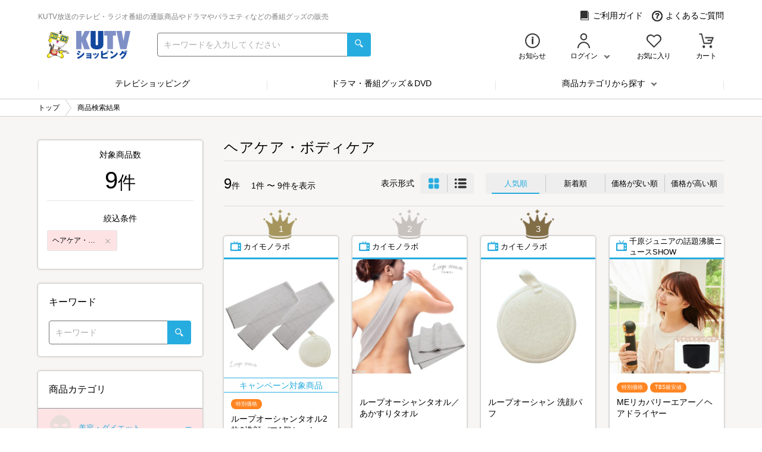

--- FILE ---
content_type: text/html; charset="UTF-8"
request_url: https://www.j-shopping.jp/kutv/search?c_cd=haircare
body_size: 16018
content:
<!DOCTYPE html>
<html lang="ja" prefix="og: http://ogp.me/ns#">
    <head>
        <meta charset="UTF-8">
        <meta http-equiv="X-UA-Compatible" content="IE=edge"/>
        <meta name="apple-mobile-web-app-capable" content="yes">
        <meta name="viewport" content="width=device-width, initial-scale=1, shrink-to-fit=no">
        <meta name="description" content="テレビ高知オフィシャルオンラインショップ！通販テレビ、ラジオでご紹介の通販商品をはじめ、人気ドラマ・バラエティ・情報番組などのオリジナルグッズやDVD＆Blu-rayなどを販売中！">
        <meta name="keywords" content="kutv,KUTV,高知,テレビ高知,KUTVショッピング">
        <meta property="og:type" content="article">
        <meta property="og:title" content="商品検索結果|ＫＵＴＶショッピング">
        <meta property="og:url" content="https://www.j-shopping.jp/kutv/search?c_cd=haircare">
        <meta property="og:site_name" content="ＫＵＴＶショッピング">
        <meta property="og:description" content="テレビ高知オフィシャルオンラインショップ！通販テレビ、ラジオでご紹介の通販商品をはじめ、人気ドラマ・バラエティ・情報番組などのオリジナルグッズやDVD＆Blu-rayなどを販売中！">
        <meta property="og:image" content="https://www.j-shopping.jp/static/kutv/ogp/logo.jpg">

<!-- Google Tag Manager DataLayer -->
<script>
window.dataLayer = window.dataLayer || [];
dataLayer.push({
    'ecShopCd': 'kutv',
    'loginStatus': 0,
    'memberId': '',
    'cartTotal': 0,
    'cartQty': 0,
    'mailAddress': '',
    'siteType': 'd',
    'product': [
        {'productCd' : 'S2113368', 'quantity' : 1, 'price' : 5980},
        {'productCd' : 'P2113366', 'quantity' : 1, 'price' : 3300},
        {'productCd' : 'P2113367', 'quantity' : 1, 'price' : 1980},
        {'productCd' : 'P2118041', 'quantity' : 1, 'price' : 8900},
        {'productCd' : 'P2113348', 'quantity' : 1, 'price' : 9900},
        {'productCd' : 'P0094624', 'quantity' : 1, 'price' : 8580},
        {'productCd' : 'P2103200', 'quantity' : 1, 'price' : 2178},
        {'productCd' : 'P2102714', 'quantity' : 1, 'price' : 2580},
        {'productCd' : 'P2103346', 'quantity' : 1, 'price' : 4400}
    ]});
</script>
<!-- End Google Tag Manager DataLayer -->

<!-- Google Tag Manager -->
<script>(function(w,d,s,l,i){w[l]=w[l]||[];w[l].push({'gtm.start':
new Date().getTime(),event:'gtm.js'});var f=d.getElementsByTagName(s)[0],
j=d.createElement(s),dl=l!='dataLayer'?'&l='+l:'';j.async=true;j.src=
'//www.googletagmanager.com/gtm.js?id='+i+dl;f.parentNode.insertBefore(j,f);
})(window,document,'script','dataLayer','GTM-NRMQH78');</script>
<!-- End Google Tag Manager -->

        <link type="text/css" rel="stylesheet" href="/static/kutv/pc/css/pc.min.css?var=1764818220">
        <link type="text/css" rel="stylesheet" href="/system_contents/css/prime.css?var=1768972084">
        <!-- ▼ J-stream ▼-->
        <script type="text/javascript" charset="UTF-8" src="https://ssl-cache.stream.ne.jp/www50/eqc206bxmp/jmc_pub/jmc_swf/player/t3/lb.js"></script>
        <title>商品検索結果 | ＫＵＴＶショッピング</title>
    </head>
<body id="top"   >
<!-- sift Tags -->
<script type="text/javascript">
var _user_id = ''; // Set to the user's ID, username, or email address, or '' if not yet known.
var _session_id = '$-vfd!e.1@bphkb09zz_18c+@%co_o!7'; // Set to a unique session ID for the visitor's current browsing session.
var _sift = window._sift = window._sift || [];
_sift.push(['_setAccount', '744a61b0bd']);
_sift.push(['_setUserId', _user_id]);
_sift.push(['_setSessionId', _session_id]);
_sift.push(['_trackPageview']);
(function() {
function ls() {
var e = document.createElement('script');
e.src = 'https://cdn.sift.com/s.js';
document.body.appendChild(e);
}
if (window.attachEvent) {
window.attachEvent('onload', ls);
} else {
window.addEventListener('load', ls, false);
}
})();
</script>
<!-- End sift Tags -->

    <!-- ▼ header ▼-->
    <header class="header">
        <div class="container">
            <div class="row row--header-top row--no-padding">
                <h1 class="heading heading--top-catch">KUTV放送のテレビ・ラジオ番組の通販商品やドラマやバラエティなどの番組グッズの販売</h1>
                <div class="block block--header-top">
                    <a class="anchor" href="/kutv/static/guide">
                        <i class="icon icon--header-top icon--guide" aria-hidden="true"></i>ご利用ガイド</a>
                    <a class="anchor" href="/kutv/faq">
                        <i class="icon icon--header-top icon--faq" aria-hidden="true"></i>よくあるご質問</a>
                </div>
            </div>

            <div class="row row--header-bottom row--no-padding">
                <div class="block block--header-bottom">
                    <a class="anchor" href="https://www.j-shopping.jp/kutv/shop">
                        <img class="image" src="/static/kutv/pc/image/logo.png" alt="ＫＵＴＶショッピング" onmousedown="return false;" onselectstart="return false;" oncontextmenu="return false;">
                    </a>
                    <form action="https://www.j-shopping.jp/kutv/search" method="get">
                        <div class="input-group">
                            <input class="input-search input-search--search" name="keyword" placeholder="キーワードを入力してください" type="search">
                            <div class="input-group__append" >
                                <button type="submit" value="submit" style="background-color: transparent;border: none;outline:none;">
                                    <i class="icon icon--search" aria-hidden="true"></i>
                                </button>
                            </div>
                        </div>
                    </form>
                </div>
                <ul class="list list--header-bottom">
                    <li class="list__item list__item--letter4">
                        <a class="anchor" href="https://www.j-shopping.jp/kutv/info">
                            <i class="icon icon--header-bottom icon--info" aria-hidden="true"></i>

                            <p class="text">お知らせ</p>
                        </a>
                    </li>
                    <li class="list__item list__item--letter5 list__item--login">
                        <div class="login">
                            <i class="icon icon--header-bottom icon--login" aria-hidden="true"></i>
                            <p class="text text--chevron-down">ログイン</p>
                            <div class="login__btn">
                                <i class="icon icon--header-bottom icon--login icon--hover" aria-hidden="true"></i>
                                <p class="text text--chevron-down text--hover">ログイン</p>
                            </div>
                            <div class="login__menu">
                                <a class="btn btn--primary btn--margin" href="https://www.j-shopping.jp/kutv/account">
                                    新規会員・メルマガ登録<i class="btn__caret" aria-hidden="true"></i>
                                </a>
                                <a class="btn btn--default btn--margin" href="https://www.j-shopping.jp/kutv/login">
                                    ログイン<i class="btn__caret" aria-hidden="true"></i>
                                </a>
                                <ul class="list list--login-menu list--login">
                                    <li class="list__item">
                                        <a class="list__item__link" href="https://www.j-shopping.jp/kutv/mp_order_list">
                                            注文履歴<i class="list__item__link__caret" aria-hidden="true"></i>
                                        </a>
                                    </li>
                                    <li class="list__item">
                                        <a class="list__item__link" href="https://www.j-shopping.jp/kutv/mp_card">
                                            登録クレジットカード<i class="list__item__link__caret" aria-hidden="true"></i>
                                        </a>
                                    </li>
                                    <li class="list__item">
                                        <a class="list__item__link" href="https://www.j-shopping.jp/kutv/mp_address">
                                            配送先アドレス<i class="list__item__link__caret" aria-hidden="true"></i>
                                        </a>
                                    </li>
                                    <li class="list__item">
                                        <a class="list__item__link" href="https://www.j-shopping.jp/kutv/mp_account_mod">
                                            お客様情報の確認・変更<i class="list__item__link__caret" aria-hidden="true"></i>
                                        </a>
                                    </li>
                                    <li class="list__item">
                                        <a class="list__item__link" href="https://www.j-shopping.jp/kutv/mp_mail_mod">
                                            ログイン情報の変更<i class="list__item__link__caret" aria-hidden="true"></i>
                                        </a>
                                    </li>
                                    <li class="list__item">
                                        <a class="list__item__link" href="https://www.j-shopping.jp/kutv/mp_coupon">
                                            クーポン<i class="list__item__link__caret" aria-hidden="true"></i>
                                        </a>
                                    </li>
                                    <li class="list__item">
                                        <a class="list__item__link" href="https://www.j-shopping.jp/kutv/mp_regular_list">
                                            定期購入・頒布会<i class="list__item__link__caret" aria-hidden="true"></i>
                                        </a>
                                    </li>
                                </ul>
                            </div>
                            <div class="login__bar"></div>
                        </div>
                    </li>
                    <li class="list__item list__item--letter5">
                        <a class="anchor anchor__favorite-btn" href="https://www.j-shopping.jp/kutv/mp_favorite">
                            <i class="icon icon--header-bottom icon--favorite-header" aria-hidden="true"></i>
                            <p class="text">お気に入り </p>
                        </a>
                    </li>
                    <li class="list__item list__item--letter3">
                        <a class="anchor header__cart-btn" href="https://www.j-shopping.jp/kutv/cart">
                            <i class="icon icon--header-bottom icon--cart" aria-hidden="true"></i>
                            <p class="text">カート</p>
                        </a>
                    </li>
                </ul>
            </div>
        </div>
    </header>
    <!-- ▲ header ▲-->
    <!-- ▼ global nav ▼-->
    <div class="container">
        <div class="row">
            <nav class="nav">
                <ul class="list">
                    <li class="list__item">
                        <a class="list__item__link" href="https://www.j-shopping.jp/kutv/shop/tv_top">テレビショッピング</a>
                    </li>
                    <li class="list__item">
                        <a class="list__item__link" href="https://www.j-shopping.jp/kutv/shop/goods_dvd">ドラマ・番組グッズ＆DVD</a>
                    </li>
                    <li class="list__item list__item--dropdown">商品カテゴリから探す                        <div class="block block--dropdown-menu">
                            <ul class="list">
                                <li class="list__item">
                                    <div class="list__item__link list__item__link--dropdown-menu" data-href="https://www.j-shopping.jp/kutv/shop/category/ct_beauty">
                                        <span>美容・ダイエット<i class="list__item__link__caret" aria-hidden="true"></i></span>
                                        <div class="block block--dropdown-sub-menu">
                                            <ul class="list">
                                                <li class="list__item">
                                                    <a class="list__item__link" href="https://www.j-shopping.jp/kutv/search?c_cd=ct_beauty">美容・ダイエット 一覧<i class="list__item__link__caret" aria-hidden="true"></i></a>
                                                </li>
                                                <li class="list__item">
                                                    <a class="list__item__link" href="https://www.j-shopping.jp/kutv/search?c_cd=styleup">スタイルアップ・エクササイズ<i class="list__item__link__caret" aria-hidden="true"></i></a>
                                                </li>
                                                <li class="list__item">
                                                    <a class="list__item__link" href="https://www.j-shopping.jp/kutv/search?c_cd=hoseiinner">補整インナー<i class="list__item__link__caret" aria-hidden="true"></i></a>
                                                </li>
                                                <li class="list__item">
                                                    <a class="list__item__link" href="https://www.j-shopping.jp/kutv/search?c_cd=beauty_kaden">美容家電・美容雑貨<i class="list__item__link__caret" aria-hidden="true"></i></a>
                                                </li>
                                                <li class="list__item">
                                                    <a class="list__item__link" href="https://www.j-shopping.jp/kutv/search?c_cd=cosme">メイク・基礎化粧品<i class="list__item__link__caret" aria-hidden="true"></i></a>
                                                </li>
                                                <li class="list__item">
                                                    <a class="list__item__link" href="https://www.j-shopping.jp/kutv/search?c_cd=haircare">ヘアケア・ボディケア<i class="list__item__link__caret" aria-hidden="true"></i></a>
                                                </li>
                                                <li class="list__item">
                                                    <a class="list__item__link" href="https://www.j-shopping.jp/kutv/search?c_cd=oralcare">オーラルケア<i class="list__item__link__caret" aria-hidden="true"></i></a>
                                                </li>
                                                <li class="list__item">
                                                    <a class="list__item__link" href="https://www.j-shopping.jp/kutv/search?c_cd=diet">ダイエット食品<i class="list__item__link__caret" aria-hidden="true"></i></a>
                                                </li>
                                                <li class="list__item">
                                                    <a class="list__item__link" href="https://www.j-shopping.jp/kutv/search?c_cd=beauty_other">その他美容・ダイエット<i class="list__item__link__caret" aria-hidden="true"></i></a>
                                                </li>
                                            </ul>
                                            <div class="block">
                                                <div class="block__header"><div class="block"></div></div>
                                                <div class="block__item"><img class="image" src="/static/kutv/pc/image/common/pulldown/ct_beauty.png" alt="" onmousedown="return false;" onselectstart="return false;" oncontextmenu="return false;"></div>
                                            </div>
                                        </div>
                                    </div>
                                </li>
                                <li class="list__item">
                                    <div class="list__item__link list__item__link--dropdown-menu" data-href="https://www.j-shopping.jp/kutv/shop/category/ct_kaden">
                                        <span>家電・サービス<i class="list__item__link__caret" aria-hidden="true"></i></span>
                                        <div class="block block--dropdown-sub-menu">
                                            <ul class="list">
                                                <li class="list__item">
                                                    <a class="list__item__link" href="https://www.j-shopping.jp/kutv/search?c_cd=ct_kaden">家電・サービス 一覧<i class="list__item__link__caret" aria-hidden="true"></i></a>
                                                </li>
                                                <li class="list__item">
                                                    <a class="list__item__link" href="https://www.j-shopping.jp/kutv/search?c_cd=life_beauty_kad">生活・健康家電<i class="list__item__link__caret" aria-hidden="true"></i></a>
                                                </li>
                                                <li class="list__item">
                                                    <a class="list__item__link" href="https://www.j-shopping.jp/kutv/search?c_cd=aircon">エアコン<i class="list__item__link__caret" aria-hidden="true"></i></a>
                                                </li>
                                                <li class="list__item">
                                                    <a class="list__item__link" href="https://www.j-shopping.jp/kutv/search?c_cd=kitchen_kaden">キッチン家電<i class="list__item__link__caret" aria-hidden="true"></i></a>
                                                </li>
                                                <li class="list__item">
                                                    <a class="list__item__link" href="https://www.j-shopping.jp/kutv/search?c_cd=digital_kaden">デジタル家電<i class="list__item__link__caret" aria-hidden="true"></i></a>
                                                </li>
                                                <li class="list__item">
                                                    <a class="list__item__link" href="https://www.j-shopping.jp/kutv/search?c_cd=reform">リフォーム<i class="list__item__link__caret" aria-hidden="true"></i></a>
                                                </li>
                                                <li class="list__item">
                                                    <a class="list__item__link" href="https://www.j-shopping.jp/kutv/search?c_cd=service">サービス<i class="list__item__link__caret" aria-hidden="true"></i></a>
                                                </li>
                                                <li class="list__item">
                                                    <a class="list__item__link" href="https://www.j-shopping.jp/kutv/search?c_cd=av_camera_pc">AV機器・カメラ・パソコン<i class="list__item__link__caret" aria-hidden="true"></i></a>
                                                </li>
                                                <li class="list__item">
                                                    <a class="list__item__link" href="https://www.j-shopping.jp/kutv/search?c_cd=kaden_other">その他家電・サービス<i class="list__item__link__caret" aria-hidden="true"></i></a>
                                                </li>
                                            </ul>
                                            <div class="block">
                                                <div class="block__header"><div class="block"></div></div>
                                                <div class="block__item"><img class="image" src="/static/kutv/pc/image/common/pulldown/ct_kaden.png" alt="" onmousedown="return false;" onselectstart="return false;" oncontextmenu="return false;"></div>
                                            </div>
                                        </div>
                                    </div>
                                </li>
                                <li class="list__item">
                                    <div class="list__item__link list__item__link--dropdown-menu" data-href="https://www.j-shopping.jp/kutv/shop/category/ct_life">
                                        <span>寝具・雑貨・インテリア<i class="list__item__link__caret" aria-hidden="true"></i></span>
                                        <div class="block block--dropdown-sub-menu">
                                            <ul class="list">
                                                <li class="list__item">
                                                    <a class="list__item__link" href="https://www.j-shopping.jp/kutv/search?c_cd=ct_life">寝具・雑貨・インテリア 一覧<i class="list__item__link__caret" aria-hidden="true"></i></a>
                                                </li>
                                                <li class="list__item">
                                                    <a class="list__item__link" href="https://www.j-shopping.jp/kutv/search?c_cd=futon">掛布団・敷布団<i class="list__item__link__caret" aria-hidden="true"></i></a>
                                                </li>
                                                <li class="list__item">
                                                    <a class="list__item__link" href="https://www.j-shopping.jp/kutv/search?c_cd=mattress">マットレス<i class="list__item__link__caret" aria-hidden="true"></i></a>
                                                </li>
                                                <li class="list__item">
                                                    <a class="list__item__link" href="https://www.j-shopping.jp/kutv/search?c_cd=makura">まくら・抱きまくら<i class="list__item__link__caret" aria-hidden="true"></i></a>
                                                </li>
                                                <li class="list__item">
                                                    <a class="list__item__link" href="https://www.j-shopping.jp/kutv/search?c_cd=bedding_other">その他寝具<i class="list__item__link__caret" aria-hidden="true"></i></a>
                                                </li>
                                                <li class="list__item">
                                                    <a class="list__item__link" href="https://www.j-shopping.jp/kutv/search?c_cd=zakka_life_inte">生活・インテリア雑貨<i class="list__item__link__caret" aria-hidden="true"></i></a>
                                                </li>
                                                <li class="list__item">
                                                    <a class="list__item__link" href="https://www.j-shopping.jp/kutv/search?c_cd=souji_youhin">掃除用品<i class="list__item__link__caret" aria-hidden="true"></i></a>
                                                </li>
                                                <li class="list__item">
                                                    <a class="list__item__link" href="https://www.j-shopping.jp/kutv/search?c_cd=zakka_kitchen">キッチン雑貨<i class="list__item__link__caret" aria-hidden="true"></i></a>
                                                </li>
                                                <li class="list__item">
                                                    <a class="list__item__link" href="https://www.j-shopping.jp/kutv/search?c_cd=kenkoukigu">健康器具<i class="list__item__link__caret" aria-hidden="true"></i></a>
                                                </li>
                                                <li class="list__item">
                                                    <a class="list__item__link" href="https://www.j-shopping.jp/kutv/search?c_cd=zakka_hobby">ホビー・玩具<i class="list__item__link__caret" aria-hidden="true"></i></a>
                                                </li>
                                                <li class="list__item">
                                                    <a class="list__item__link" href="https://www.j-shopping.jp/kutv/search?c_cd=zakka_other">その他雑貨・インテリア<i class="list__item__link__caret" aria-hidden="true"></i></a>
                                                </li>
                                            </ul>
                                            <div class="block">
                                                <div class="block__header"><div class="block"></div></div>
                                                <div class="block__item"><img class="image" src="/static/kutv/pc/image/common/pulldown/ct_life.png" alt="" onmousedown="return false;" onselectstart="return false;" oncontextmenu="return false;"></div>
                                            </div>
                                        </div>
                                    </div>
                                </li>
                                <li class="list__item">
                                    <div class="list__item__link list__item__link--dropdown-menu" data-href="https://www.j-shopping.jp/kutv/shop/category/ct_food">
                                        <span>グルメ<i class="list__item__link__caret" aria-hidden="true"></i></span>
                                        <div class="block block--dropdown-sub-menu">
                                            <ul class="list">
                                                <li class="list__item">
                                                    <a class="list__item__link" href="https://www.j-shopping.jp/kutv/search?c_cd=ct_food">グルメ 一覧<i class="list__item__link__caret" aria-hidden="true"></i></a>
                                                </li>
                                                <li class="list__item">
                                                    <a class="list__item__link" href="https://www.j-shopping.jp/kutv/search?c_cd=osechi">おせち<i class="list__item__link__caret" aria-hidden="true"></i></a>
                                                </li>
                                                <li class="list__item">
                                                    <a class="list__item__link" href="https://www.j-shopping.jp/kutv/search?c_cd=meat">肉・卵・乳製品<i class="list__item__link__caret" aria-hidden="true"></i></a>
                                                </li>
                                                <li class="list__item">
                                                    <a class="list__item__link" href="https://www.j-shopping.jp/kutv/search?c_cd=seafood">魚介類・海産加工品<i class="list__item__link__caret" aria-hidden="true"></i></a>
                                                </li>
                                                <li class="list__item">
                                                    <a class="list__item__link" href="https://www.j-shopping.jp/kutv/search?c_cd=kome">米・梅干・農産加工品<i class="list__item__link__caret" aria-hidden="true"></i></a>
                                                </li>
                                                <li class="list__item">
                                                    <a class="list__item__link" href="https://www.j-shopping.jp/kutv/search?c_cd=drink">お茶・お酒・飲料<i class="list__item__link__caret" aria-hidden="true"></i></a>
                                                </li>
                                                <li class="list__item">
                                                    <a class="list__item__link" href="https://www.j-shopping.jp/kutv/search?c_cd=honey">はちみつ・調味料<i class="list__item__link__caret" aria-hidden="true"></i></a>
                                                </li>
                                                <li class="list__item">
                                                    <a class="list__item__link" href="https://www.j-shopping.jp/kutv/search?c_cd=fruit">くだもの・野菜<i class="list__item__link__caret" aria-hidden="true"></i></a>
                                                </li>
                                                <li class="list__item">
                                                    <a class="list__item__link" href="https://www.j-shopping.jp/kutv/search?c_cd=sweets">スイーツ<i class="list__item__link__caret" aria-hidden="true"></i></a>
                                                </li>
                                                <li class="list__item">
                                                    <a class="list__item__link" href="https://www.j-shopping.jp/kutv/search?c_cd=kenkou">健康食品<i class="list__item__link__caret" aria-hidden="true"></i></a>
                                                </li>
                                                <li class="list__item">
                                                    <a class="list__item__link" href="https://www.j-shopping.jp/kutv/search?c_cd=food_other">その他グルメ<i class="list__item__link__caret" aria-hidden="true"></i></a>
                                                </li>
                                            </ul>
                                            <div class="block">
                                                <div class="block__header"><div class="block"></div></div>
                                                <div class="block__item"><img class="image" src="/static/kutv/pc/image/common/pulldown/ct_food.png" alt="" onmousedown="return false;" onselectstart="return false;" oncontextmenu="return false;"></div>
                                            </div>
                                        </div>
                                    </div>
                                </li>
                                <li class="list__item">
                                    <div class="list__item__link list__item__link--dropdown-menu" data-href="https://www.j-shopping.jp/kutv/shop/category/ct_fashion">
                                        <span>ジュエリー・ファッション<i class="list__item__link__caret" aria-hidden="true"></i></span>
                                        <div class="block block--dropdown-sub-menu">
                                            <ul class="list">
                                                <li class="list__item">
                                                    <a class="list__item__link" href="https://www.j-shopping.jp/kutv/search?c_cd=ct_fashion">ジュエリー・ファッション 一覧<i class="list__item__link__caret" aria-hidden="true"></i></a>
                                                </li>
                                                <li class="list__item">
                                                    <a class="list__item__link" href="https://www.j-shopping.jp/kutv/search?c_cd=necklace">ネックレス・ペンダント<i class="list__item__link__caret" aria-hidden="true"></i></a>
                                                </li>
                                                <li class="list__item">
                                                    <a class="list__item__link" href="https://www.j-shopping.jp/kutv/search?c_cd=earring">イヤリング・ピアス<i class="list__item__link__caret" aria-hidden="true"></i></a>
                                                </li>
                                                <li class="list__item">
                                                    <a class="list__item__link" href="https://www.j-shopping.jp/kutv/search?c_cd=ring">指輪・ブレスレット<i class="list__item__link__caret" aria-hidden="true"></i></a>
                                                </li>
                                                <li class="list__item">
                                                    <a class="list__item__link" href="https://www.j-shopping.jp/kutv/search?c_cd=coin">記念コイン<i class="list__item__link__caret" aria-hidden="true"></i></a>
                                                </li>
                                                <li class="list__item">
                                                    <a class="list__item__link" href="https://www.j-shopping.jp/kutv/search?c_cd=jewelry_other">その他ジュエリー<i class="list__item__link__caret" aria-hidden="true"></i></a>
                                                </li>
                                                <li class="list__item">
                                                    <a class="list__item__link" href="https://www.j-shopping.jp/kutv/search?c_cd=tops">トップス<i class="list__item__link__caret" aria-hidden="true"></i></a>
                                                </li>
                                                <li class="list__item">
                                                    <a class="list__item__link" href="https://www.j-shopping.jp/kutv/search?c_cd=bottoms">ボトムス<i class="list__item__link__caret" aria-hidden="true"></i></a>
                                                </li>
                                                <li class="list__item">
                                                    <a class="list__item__link" href="https://www.j-shopping.jp/kutv/search?c_cd=jacket">ジャケット・コート<i class="list__item__link__caret" aria-hidden="true"></i></a>
                                                </li>
                                                <li class="list__item">
                                                    <a class="list__item__link" href="https://www.j-shopping.jp/kutv/search?c_cd=suits">スーツ・ワンピース<i class="list__item__link__caret" aria-hidden="true"></i></a>
                                                </li>
                                                <li class="list__item">
                                                    <a class="list__item__link" href="https://www.j-shopping.jp/kutv/search?c_cd=bag">バッグ・リュック<i class="list__item__link__caret" aria-hidden="true"></i></a>
                                                </li>
                                                <li class="list__item">
                                                    <a class="list__item__link" href="https://www.j-shopping.jp/kutv/search?c_cd=wallet">財布・ケース・ポーチ<i class="list__item__link__caret" aria-hidden="true"></i></a>
                                                </li>
                                                <li class="list__item">
                                                    <a class="list__item__link" href="https://www.j-shopping.jp/kutv/search?c_cd=shoes">シューズ<i class="list__item__link__caret" aria-hidden="true"></i></a>
                                                </li>
                                                <li class="list__item">
                                                    <a class="list__item__link" href="https://www.j-shopping.jp/kutv/search?c_cd=watch">腕時計<i class="list__item__link__caret" aria-hidden="true"></i></a>
                                                </li>
                                                <li class="list__item">
                                                    <a class="list__item__link" href="https://www.j-shopping.jp/kutv/search?c_cd=lingerie">ランジェリー・女性下着<i class="list__item__link__caret" aria-hidden="true"></i></a>
                                                </li>
                                                <li class="list__item">
                                                    <a class="list__item__link" href="https://www.j-shopping.jp/kutv/search?c_cd=fashion_other">その他ファッション<i class="list__item__link__caret" aria-hidden="true"></i></a>
                                                </li>
                                            </ul>
                                            <div class="block">
                                                <div class="block__header"><div class="block"></div></div>
                                                <div class="block__item"><img class="image" src="/static/kutv/pc/image/common/pulldown/ct_fashion.png" alt="" onmousedown="return false;" onselectstart="return false;" oncontextmenu="return false;"></div>
                                            </div>
                                        </div>
                                    </div>
                                </li>
                                <li class="list__item">
                                    <div class="list__item__link list__item__link--dropdown-menu" data-href="https://www.j-shopping.jp/kutv/shop/category/ct_org">
                                        <span>ドラマ・番組グッズ&amp;DVD<i class="list__item__link__caret" aria-hidden="true"></i></span>
                                        <div class="block block--dropdown-sub-menu">
                                            <ul class="list">
                                                <li class="list__item">
                                                    <a class="list__item__link" href="https://www.j-shopping.jp/kutv/search?c_cd=ct_org">ドラマ・番組グッズ&amp;DVD 一覧<i class="list__item__link__caret" aria-hidden="true"></i></a>
                                                </li>
                                                <li class="list__item">
                                                    <a class="list__item__link" href="https://www.j-shopping.jp/kutv/search?c_cd=dorama_movie">ドラマ・映画<i class="list__item__link__caret" aria-hidden="true"></i></a>
                                                </li>
                                                <li class="list__item">
                                                    <a class="list__item__link" href="https://www.j-shopping.jp/kutv/search?c_cd=variety">バラエティ・音楽<i class="list__item__link__caret" aria-hidden="true"></i></a>
                                                </li>
                                                <li class="list__item">
                                                    <a class="list__item__link" href="https://www.j-shopping.jp/kutv/search?c_cd=documentary">情報・ドキュメンタリー<i class="list__item__link__caret" aria-hidden="true"></i></a>
                                                </li>
                                                <li class="list__item">
                                                    <a class="list__item__link" href="https://www.j-shopping.jp/kutv/search?c_cd=anime">アニメ<i class="list__item__link__caret" aria-hidden="true"></i></a>
                                                </li>
                                                <li class="list__item">
                                                    <a class="list__item__link" href="https://www.j-shopping.jp/kutv/search?c_cd=program_other">その他番組グッズ<i class="list__item__link__caret" aria-hidden="true"></i></a>
                                                </li>
                                                <li class="list__item">
                                                    <a class="list__item__link" href="https://www.j-shopping.jp/kutv/search?c_cd=bluray_dvd">Blu-ray・DVD<i class="list__item__link__caret" aria-hidden="true"></i></a>
                                                </li>
                                                <li class="list__item">
                                                    <a class="list__item__link" href="https://www.j-shopping.jp/kutv/search?c_cd=cd">CD<i class="list__item__link__caret" aria-hidden="true"></i></a>
                                                </li>
                                                <li class="list__item">
                                                    <a class="list__item__link" href="https://www.j-shopping.jp/kutv/search?c_cd=game">ゲーム・ダウンロードコンテンツ<i class="list__item__link__caret" aria-hidden="true"></i></a>
                                                </li>
                                                <li class="list__item">
                                                    <a class="list__item__link" href="https://www.j-shopping.jp/kutv/search?c_cd=soft_other">その他ソフト<i class="list__item__link__caret" aria-hidden="true"></i></a>
                                                </li>
                                            </ul>
                                            <div class="block">
                                                <div class="block__header"><div class="block"></div></div>
                                                <div class="block__item"><img class="image" src="/static/kutv/pc/image/common/pulldown/ct_org.png" alt="" onmousedown="return false;" onselectstart="return false;" oncontextmenu="return false;"></div>
                                            </div>
                                        </div>
                                    </div>
                                </li>
                            </ul>
                        </div>
                    </li>
                </ul>
            </nav>
        </div>
    </div>
    <!-- ▲ global nav ▲-->
<!-- ▼ bread crumb ▼-->
<nav class="nav nav--breadcrumb" aria-label="breadcrumb">
    <div class="container">
        <div class="row">
            <ol class="breadcrumb" itemscope="itemscope" itemtype="http://schema.org/BreadcrumbList">
                <li class="breadcrumb__item" itemprop="itemListElement" itemscope="itemscope" itemtype="http://schema.org/ListItem"><a class="breadcrumb__item__anchor" href="https://www.j-shopping.jp/kutv/shop" itemprop="item"><span itemprop="name">トップ</span></a><meta itemprop="position" content="1"></li><li class="breadcrumb__item" itemprop="itemListElement" itemscope="itemscope" itemtype="http://schema.org/ListItem"><span class="breadcrumb__item__anchor" itemprop="item"><span itemprop="name">商品検索結果</span></span><meta itemprop="position" content="2"></li>            </ol>
        </div>
    </div>
</nav>
<!-- ▲ bread crumb ▲-->
        <!-- ▼ main contents ▼-->
        <main class="main" data-body-add-class="">
            <div class="divider"></div>
            <div class="container">
                <div class="row row--2-column">
                    <!-- ▼ contents ▼-->
                    <div class="area area--main-column area--right">
                        <section class="ajax-wrap section section--search-result section--main-column">
                            <div class="section__title">
                                <h2 class="heading">ヘアケア・ボディケア</h2>
                            </div>
                            <div class="popular section__body">

                                <div class="block block--control block--flex block--between">
                                    <div class="search-result">
                                        <span class="search-result__total">
                                            <strong>9</strong><span>件</span>
                                        </span>
                                        <span class="search-result__total search-result__from-to">
                                            1件 〜 9件を表示
                                        </span>
                                    </div>
                                    <div class="block">
                                        <div class="block block--change-view"><span class="text">表示形式</span>
                                            <div class="btn-group btn-group--view" aria-label="view" role="group">
                                                <a class="active btn btn--view" href="javascript:void(0);" data-view="card"></a>
                                                <a class="btn btn--view" href="javascript:void(0);" data-view="list"></a>

                                            </div>
                                        </div>
                                        <div class="btn-group btn-group--sort" aria-label="sort" role="group">
                                            <a class="active btn" href="javascript:void(0);" onclick="javascript:setSortOrder('rank');">人気順</a>
                                            <a class="btn" href="javascript:void(0);" onclick="javascript:setSortOrder('new');">新着順</a>
                                            <a class="btn" href="javascript:void(0);" onclick="javascript:setSortOrder('price');">価格が安い順</a>
                                            <a class="btn" href="javascript:void(0);" onclick="javascript:setSortOrder('pricer');">価格が高い順</a>
                                        </div>
                                    </div>
                                </div>

                                <div class="ajax-area block">
<div class="height-adjust block block--products block--first-line">
                                        <div class=" is-campaign  p-card p-card--4 p-card--card-view" data-product-id="S2113368">
                                            <div class="p-card__header">
                                                <p class="text text--truncate2line text--tv">カイモノラボ</p>
                                                <div class="block block--list-item">
                                                    <div class="block block--product-icon block--list"><span class="badge badge--product-icon">特別価格</span></div>
                                                </div>
                                            </div>
                                            <div class="p-card__body">
                                                <a class="anchor anchor--product-image anchor--scale" href="https://www.j-shopping.jp/kutv/product/S2113368?program=2158&airdate=20250405">
                                                    <img class="image" src="/static/kutv/pc/image/loading.gif" data-normal="/product_image/scenario/000348/000348693/main_01_TCsBb6IH_S.jpg"
                                                        alt="ループオーシャンタオル2枚&amp;洗顔パフ1個セット／あかすりタオル" onmousedown="return false;" onselectstart="return false;" oncontextmenu="return false;">
                                                </a>
                                                <div class="block block--product-info">
                                                    <div class="block block--product-campaign-card-view"></div>                                                    <div class="adjust-target block block--product-icon"><span class="badge badge--product-icon">特別価格</span></div>
                                                    <div class="block block--product-campaign-list-view"></div>                                                    <a class="anchor anchor--product-name anchor--truncate2line" href="https://www.j-shopping.jp/kutv/product/S2113368?program=2158&airdate=20250405">
                                                        <p class="adjust-target2 text text--truncate2line">ループオーシャンタオル2枚&amp;洗顔パフ1個セット／あかすりタオル</p>
                                                    </a>
                                                    <div class="block block--card-item">
                                                        <div class="block block--product-price">
                                                                                                                        <p class="adjust-target3 text text--original-price">&yen;8,580</p>
                                                            <p class="text text--price"><strong>&yen;5,980</strong>（税込）</p>
                                                        </div>
                                                                                                                <div class="block block--product-message">
                                                            <p class="text text--product-message">単品合計価格から<br>
2,600円引き！</p>
                                                        </div>
                                                    </div>
                                                    <div class="block block--list-item">
                                                        <div class="block block--left">
                                                        </div>

                                                        <div class="block block--right">
                                                            <div class="block block--product-price">
                                                                <span class="text">単品合計価格</span>
                                                                <p class="text text--original-price">&yen;8,580</p>
                                                                <p class="text text--price"><strong>&yen;5,980</strong>（税込）</p>
                                                            </div>
                                                            
                                                            <div class="block block--product-message">
                                                                <p class="text text--product-message">単品合計価格から<br>
2,600円引き！</p>
                                                            </div>
                                                        </div>
                                                    </div>

                                                </div>
                                            </div>
                                        </div>

                                        <div class=" p-card p-card--4 p-card--card-view" data-product-id="P2113366">
                                            <div class="p-card__header">
                                                <p class="text text--truncate2line text--tv">カイモノラボ</p>
                                                <div class="block block--list-item">
                                                    <div class="block block--product-icon block--list"></div>
                                                </div>
                                            </div>
                                            <div class="p-card__body">
                                                <a class="anchor anchor--product-image anchor--scale" href="https://www.j-shopping.jp/kutv/product/P2113366?program=2158&airdate=20250405">
                                                    <img class="image" src="/static/kutv/pc/image/loading.gif" data-normal="/product_image/scenario/000343/000343765/main_01_3YANm5am_S.jpg"
                                                        alt="ループオーシャンタオル／あかすりタオル" onmousedown="return false;" onselectstart="return false;" oncontextmenu="return false;">
                                                </a>
                                                <div class="block block--product-info">
                                                                                                        <div class="adjust-target block block--product-icon"></div>
                                                                                                        <a class="anchor anchor--product-name anchor--truncate2line" href="https://www.j-shopping.jp/kutv/product/P2113366?program=2158&airdate=20250405">
                                                        <p class="adjust-target2 text text--truncate2line">ループオーシャンタオル／あかすりタオル</p>
                                                    </a>
                                                    <div class="block block--card-item">
                                                        <div class="block block--product-price">
                                                            <p class="text text--price"><strong>&yen;3,300</strong>（税込）</p>
                                                        </div>
                                                                                                            </div>
                                                    <div class="block block--list-item">
                                                        <div class="block block--left">
                                                        </div>

                                                        <div class="block block--right">
                                                            <div class="block block--product-price">
                                                                <p class="text text--price"><strong>&yen;3,300</strong>（税込）</p>
                                                            </div>
                                                            
                                                        </div>
                                                    </div>

                                                </div>
                                            </div>
                                        </div>

                                        <div class=" p-card p-card--4 p-card--card-view" data-product-id="P2113367">
                                            <div class="p-card__header">
                                                <p class="text text--truncate2line text--tv">カイモノラボ</p>
                                                <div class="block block--list-item">
                                                    <div class="block block--product-icon block--list"></div>
                                                </div>
                                            </div>
                                            <div class="p-card__body">
                                                <a class="anchor anchor--product-image anchor--scale" href="https://www.j-shopping.jp/kutv/product/P2113367?program=2158&airdate=20250405">
                                                    <img class="image" src="/static/kutv/pc/image/loading.gif" data-normal="/product_image/scenario/000348/000348694/main_01_OVYIknli_S.jpg"
                                                        alt="ループオーシャン 洗顔パフ" onmousedown="return false;" onselectstart="return false;" oncontextmenu="return false;">
                                                </a>
                                                <div class="block block--product-info">
                                                                                                        <div class="adjust-target block block--product-icon"></div>
                                                                                                        <a class="anchor anchor--product-name anchor--truncate2line" href="https://www.j-shopping.jp/kutv/product/P2113367?program=2158&airdate=20250405">
                                                        <p class="adjust-target2 text text--truncate2line">ループオーシャン 洗顔パフ</p>
                                                    </a>
                                                    <div class="block block--card-item">
                                                        <div class="block block--product-price">
                                                            <p class="text text--price"><strong>&yen;1,980</strong>（税込）</p>
                                                        </div>
                                                                                                            </div>
                                                    <div class="block block--list-item">
                                                        <div class="block block--left">
                                                        </div>

                                                        <div class="block block--right">
                                                            <div class="block block--product-price">
                                                                <p class="text text--price"><strong>&yen;1,980</strong>（税込）</p>
                                                            </div>
                                                            
                                                        </div>
                                                    </div>

                                                </div>
                                            </div>
                                        </div>

                                        <div class=" p-card p-card--4 p-card--card-view" data-product-id="P2118041">
                                            <div class="p-card__header">
                                                <p class="text text--truncate2line text--tv">千原ジュニアの話題沸騰ニュースSHOW</p>
                                                <div class="block block--list-item">
                                                    <div class="block block--product-icon block--list"><span class="badge badge--product-icon">特別価格</span><span class="badge badge--product-icon">TBS最安値</span></div>
                                                </div>
                                            </div>
                                            <div class="p-card__body">
                                                <a class="anchor anchor--product-image anchor--scale" href="https://www.j-shopping.jp/kutv/product/P2118041?program=2946&airdate=20251226">
                                                    <img class="image" src="/static/kutv/pc/image/loading.gif" data-normal="/product_image/scenario/000351/000351492/main_01_AXHa3Zry_S.jpg"
                                                        alt="MEリカバリーエアー／ヘアドライヤー" onmousedown="return false;" onselectstart="return false;" oncontextmenu="return false;">
                                                </a>
                                                <div class="block block--product-info">
                                                                                                        <div class="adjust-target block block--product-icon"><span class="badge badge--product-icon">特別価格</span><span class="badge badge--product-icon">TBS最安値</span></div>
                                                                                                        <a class="anchor anchor--product-name anchor--truncate2line" href="https://www.j-shopping.jp/kutv/product/P2118041?program=2946&airdate=20251226">
                                                        <p class="adjust-target2 text text--truncate2line">MEリカバリーエアー／ヘアドライヤー</p>
                                                    </a>
                                                    <div class="block block--card-item">
                                                        <div class="block block--product-price">
                                                                                                                        <p class="adjust-target3 text text--original-price">&yen;20,980</p>
                                                            <p class="text text--price"><strong>&yen;8,900</strong>（税込）</p>
                                                        </div>
                                                                                                                <div class="block block--product-message">
                                                            <p class="text text--product-message">メーカー直販サイト価格から12,080円引き！</p>
                                                        </div>
                                                    </div>
                                                    <div class="block block--list-item">
                                                        <div class="block block--left">
                                                        </div>

                                                        <div class="block block--right">
                                                            <div class="block block--product-price">
                                                                <span class="text">メーカー直販サイト価格</span>
                                                                <p class="text text--original-price">&yen;20,980</p>
                                                                <p class="text text--price"><strong>&yen;8,900</strong>（税込）</p>
                                                            </div>
                                                            
                                                            <div class="block block--product-message">
                                                                <p class="text text--product-message">メーカー直販サイト価格から12,080円引き！</p>
                                                            </div>
                                                        </div>
                                                    </div>

                                                </div>
                                            </div>
                                        </div>
</div><div class="height-adjust block block--products">
                                        <div class=" p-card p-card--4 p-card--card-view" data-product-id="P2113348">
                                            <div class="p-card__header">
                                                <p class="text text--truncate2line text--tv">カイモノラボ</p>
                                                <div class="block block--list-item">
                                                    <div class="block block--product-icon block--list"><span class="badge badge--product-icon">特別価格</span></div>
                                                </div>
                                            </div>
                                            <div class="p-card__body">
                                                <a class="anchor anchor--product-image anchor--scale" href="https://www.j-shopping.jp/kutv/product/P2113348?program=2158&airdate=20241123">
                                                    <img class="image" src="/static/kutv/pc/image/loading.gif" data-normal="/product_image/scenario/000348/000348459/main_01_XxAQtBRL_S.jpg"
                                                        alt="DOCTORAIR(ドクターエア) エクサガンプラス／ストレッチサポート／美顔器" onmousedown="return false;" onselectstart="return false;" oncontextmenu="return false;">
                                                </a>
                                                <div class="block block--product-info">
                                                                                                        <div class="adjust-target block block--product-icon"><span class="badge badge--product-icon">特別価格</span></div>
                                                                                                        <a class="anchor anchor--product-name anchor--truncate2line" href="https://www.j-shopping.jp/kutv/product/P2113348?program=2158&airdate=20241123">
                                                        <p class="adjust-target2 text text--truncate2line">DOCTORAIR(ドクターエア) エクサガンプラス／ストレッチサポート／美顔器</p>
                                                    </a>
                                                    <div class="block block--card-item">
                                                        <div class="block block--product-price">
                                                                                                                        <p class="adjust-target3 text text--original-price">&yen;14,300</p>
                                                            <p class="text text--price"><strong>&yen;9,900</strong>（税込）</p>
                                                        </div>
                                                                                                                <div class="block block--product-message">
                                                            <p class="text text--product-message">メーカー直販サイト価格から4,400円引き！</p>
                                                        </div>
                                                    </div>
                                                    <div class="block block--list-item">
                                                        <div class="block block--left">
                                                        </div>

                                                        <div class="block block--right">
                                                            <div class="block block--product-price">
                                                                <span class="text">メーカー直販サイト価格</span>
                                                                <p class="text text--original-price">&yen;14,300</p>
                                                                <p class="text text--price"><strong>&yen;9,900</strong>（税込）</p>
                                                            </div>
                                                            
                                                            <div class="block block--product-message">
                                                                <p class="text text--product-message">メーカー直販サイト価格から4,400円引き！</p>
                                                            </div>
                                                        </div>
                                                    </div>

                                                </div>
                                            </div>
                                        </div>

                                        <div class=" p-card p-card--4 p-card--card-view" data-product-id="P0094624">
                                            <div class="p-card__header">
                                                <p class="text text--truncate2line text--tv">カイモノラボ</p>
                                                <div class="block block--list-item">
                                                    <div class="block block--product-icon block--list"><span class="badge badge--product-icon">特別価格</span><span class="badge badge--product-icon">送料無料</span></div>
                                                </div>
                                            </div>
                                            <div class="p-card__body">
                                                <a class="anchor anchor--product-image anchor--scale" href="https://www.j-shopping.jp/kutv/product/P0094624?program=2158&airdate=20250401">
                                                    <img class="image" src="/static/kutv/pc/image/loading.gif" data-normal="/product_image/scenario/000347/000347060/main_01_DkiKBgGn_S.jpg"
                                                        alt="SIXPAD パワーローラーエス／振動ストレッチマシン" onmousedown="return false;" onselectstart="return false;" oncontextmenu="return false;">
                                                </a>
                                                <div class="block block--product-info">
                                                                                                        <div class="adjust-target block block--product-icon"><span class="badge badge--product-icon">特別価格</span><span class="badge badge--product-icon">送料無料</span></div>
                                                                                                        <a class="anchor anchor--product-name anchor--truncate2line" href="https://www.j-shopping.jp/kutv/product/P0094624?program=2158&airdate=20250401">
                                                        <p class="adjust-target2 text text--truncate2line">SIXPAD パワーローラーエス／振動ストレッチマシン</p>
                                                    </a>
                                                    <div class="block block--card-item">
                                                        <div class="block block--product-price">
                                                                                                                        <p class="adjust-target3 text text--original-price">&yen;10,780</p>
                                                            <p class="text text--price"><strong>&yen;8,580</strong>（税込）</p>
                                                        </div>
                                                                                                                <div class="block block--product-message">
                                                            <p class="text text--product-message">メーカー希望小売価格から2,200円引き！</p>
                                                        </div>
                                                    </div>
                                                    <div class="block block--list-item">
                                                        <div class="block block--left">
                                                        </div>

                                                        <div class="block block--right">
                                                            <div class="block block--product-price">
                                                                <span class="text">メーカー希望小売価格</span>
                                                                <p class="text text--original-price">&yen;10,780</p>
                                                                <p class="text text--price"><strong>&yen;8,580</strong>（税込）</p>
                                                            </div>
                                                            
                                                            <div class="block block--product-message">
                                                                <p class="text text--product-message">メーカー希望小売価格から2,200円引き！</p>
                                                            </div>
                                                        </div>
                                                    </div>

                                                </div>
                                            </div>
                                        </div>

                                        <div class=" p-card p-card--4 p-card--card-view" data-product-id="P2103200">
                                            <div class="p-card__header">
                                                <p class="text text--truncate2line text--tv">カイモノラボ</p>
                                                <div class="block block--list-item">
                                                    <div class="block block--product-icon block--list"></div>
                                                </div>
                                            </div>
                                            <div class="p-card__body">
                                                <a class="anchor anchor--product-image anchor--scale" href="https://www.j-shopping.jp/kutv/product/P2103200?program=2158&airdate=20221210">
                                                    <img class="image" src="/static/kutv/pc/image/loading.gif" data-normal="/product_image/scenario/000329/000329491/main_01_f2on9AOj_S.jpg"
                                                        alt="ナノフェミラス用塩素除去カートリッジ" onmousedown="return false;" onselectstart="return false;" oncontextmenu="return false;">
                                                </a>
                                                <div class="block block--product-info">
                                                                                                        <div class="adjust-target block block--product-icon"></div>
                                                                                                        <a class="anchor anchor--product-name anchor--truncate2line" href="https://www.j-shopping.jp/kutv/product/P2103200?program=2158&airdate=20221210">
                                                        <p class="adjust-target2 text text--truncate2line">ナノフェミラス用塩素除去カートリッジ</p>
                                                    </a>
                                                    <div class="block block--card-item">
                                                        <div class="block block--product-price">
                                                            <p class="text text--price"><strong>&yen;2,178</strong>（税込）</p>
                                                        </div>
                                                                                                            </div>
                                                    <div class="block block--list-item">
                                                        <div class="block block--left">
                                                        </div>

                                                        <div class="block block--right">
                                                            <div class="block block--product-price">
                                                                <p class="text text--price"><strong>&yen;2,178</strong>（税込）</p>
                                                            </div>
                                                            
                                                        </div>
                                                    </div>

                                                </div>
                                            </div>
                                        </div>

                                        <div class=" p-card p-card--4 p-card--card-view" data-product-id="P2102714">
                                            <div class="p-card__header">
                                                <p class="text text--truncate2line text--tv">カイモノラボ</p>
                                                <div class="block block--list-item">
                                                    <div class="block block--product-icon block--list"></div>
                                                </div>
                                            </div>
                                            <div class="p-card__body">
                                                <a class="anchor anchor--product-image anchor--scale" href="https://www.j-shopping.jp/kutv/product/P2102714?program=2158&airdate=20211120">
                                                    <img class="image" src="/static/kutv/pc/image/loading.gif" data-normal="/product_image/scenario/000326/000326789/main_01_1rePsaUR_S.jpg"
                                                        alt="エイミー ネックマッサージャー専用ゲルパッド／4枚" onmousedown="return false;" onselectstart="return false;" oncontextmenu="return false;">
                                                </a>
                                                <div class="block block--product-info">
                                                                                                        <div class="adjust-target block block--product-icon"></div>
                                                                                                        <a class="anchor anchor--product-name anchor--truncate2line" href="https://www.j-shopping.jp/kutv/product/P2102714?program=2158&airdate=20211120">
                                                        <p class="adjust-target2 text text--truncate2line">エイミー ネックマッサージャー専用ゲルパッド／4枚</p>
                                                    </a>
                                                    <div class="block block--card-item">
                                                        <div class="block block--product-price">
                                                            <p class="text text--price"><strong>&yen;2,580</strong>（税込）</p>
                                                        </div>
                                                                                                            </div>
                                                    <div class="block block--list-item">
                                                        <div class="block block--left">
                                                        </div>

                                                        <div class="block block--right">
                                                            <div class="block block--product-price">
                                                                <p class="text text--price"><strong>&yen;2,580</strong>（税込）</p>
                                                            </div>
                                                            
                                                        </div>
                                                    </div>

                                                </div>
                                            </div>
                                        </div>
</div><div class="height-adjust block block--products">
                                        <div class=" p-card p-card--4 p-card--card-view" data-product-id="P2103346">
                                            <div class="p-card__header">
                                                <p class="text text--truncate2line text--tv">カイモノラボ</p>
                                                <div class="block block--list-item">
                                                    <div class="block block--product-icon block--list"></div>
                                                </div>
                                            </div>
                                            <div class="p-card__body">
                                                <a class="anchor anchor--product-image anchor--scale" href="https://www.j-shopping.jp/kutv/product/P2103346?program=2158&airdate=20220326">
                                                    <img class="image" src="/static/kutv/pc/image/loading.gif" data-normal="/product_image/scenario/000329/000329060/main_01_q3Oe9zxc_S.jpg"
                                                        alt="MEソニックジェリー／200ｇ" onmousedown="return false;" onselectstart="return false;" oncontextmenu="return false;">
                                                </a>
                                                <div class="block block--product-info">
                                                                                                        <div class="adjust-target block block--product-icon"></div>
                                                                                                        <a class="anchor anchor--product-name anchor--truncate2line" href="https://www.j-shopping.jp/kutv/product/P2103346?program=2158&airdate=20220326">
                                                        <p class="adjust-target2 text text--truncate2line">MEソニックジェリー／200ｇ</p>
                                                    </a>
                                                    <div class="block block--card-item">
                                                        <div class="block block--product-price">
                                                            <p class="text text--price"><strong>&yen;4,400</strong>（税込）</p>
                                                        </div>
                                                                                                            </div>
                                                    <div class="block block--list-item">
                                                        <div class="block block--left">
                                                        </div>

                                                        <div class="block block--right">
                                                            <div class="block block--product-price">
                                                                <p class="text text--price"><strong>&yen;4,400</strong>（税込）</p>
                                                            </div>
                                                            
                                                        </div>
                                                    </div>

                                                </div>
                                            </div>
                                        </div>
                                </div>
                                <div class="block block--control block--flex block--between">
                                    <div class="search-result">
                                        <span class="search-result__total">
                                            <strong>9</strong><span>件</span>
                                        </span>
                                        <span class="search-result__total search-result__from-to">
                                            1件 〜 9件を表示
                                        </span>
                                    </div>
                                </div>

                                <nav class="pagination-box" aria-label="Page navigation">
                                    <ul class="pagination">
                                        <li class="pagination__item">
                                            <a class="pagination__item__link pagination__item__link--first disabled" href="javascript:void(0);"></a>
                                        </li>
                                        <li class="pagination__item">
                                            <a class="pagination__item__link pagination__item__link--previous disabled" href="javascript:void(0);"></a>
                                        </li>
                                        <li class="pagination__item">
                                            <a class="pagination__item__link active" href="javascript:void(0);">1</a>
                                        </li>
                                        <li class="pagination__item">
                                            <a class="pagination__item__link pagination__item__link--next disabled" href="javascript:void(0);"></a>
                                        </li>
                                        <li class="pagination__item">
                                            <a class="pagination__item__link pagination__item__link--last disabled" href="javascript:void(0);"></a>
                                        </li>
                                    </ul>
                                </nav>
                            </div>
                        </section>
                    </div>
                    <!-- ▲ contents ▲-->
                    <!-- ▼ side menu ▼-->
                    <aside class="area area--side-menu-left">

                        <div class="card card--sidemenu card--search-result">
                            <div class="block block--result-info">
                                <p class="text">対象商品数</p>
                                <p class="text text--search-num"><strong>9</strong>件</p>
                            </div>
                            <div class="block block--filter-info">
                                <p class="text">絞込条件</p>
                                <div class="block block--filter-condition">
                                    <span>ヘアケア・ボディケア</span>
                                    <a class="anchor anchor--filter-close" href="javascript:void(0);" data-filter-type="c_cd" onClick="javascript:changeCond('c_cd', 'haircare');"></a>
                                </div>
                            </div>
                        </div>
                        <div class="card card--sidemenu card--search-keyword">
                            <p class="text text--title">キーワード</p>
                            <div class="block">
                                <div class="input-group input-group--side-search">
                                    <input class="input-search input-search--search" name="keyword" placeholder="キーワード" value="" type="search">
                                    <div onclick="javascript:searchWithKeyword();" class="input-group__append">
                                        <i class="icon icon--search" aria-hidden="true"></i>
                                    </div>
                                </div>
                            </div>
                        </div>

                        <div class="card card--sidemenu card--search-category">
                            <p class="text text--title">商品カテゴリ</p>
                            <ul class="list list--sidemenu list--category">
                                <li class="list__item">
                                    <a class="open list__item__link list__item__link--icon list__item__link--accordion" href="javascript:void(0);" data-target="#ct_beauty">
                                        <img class="image image--category image--beauty" src="/static/kutv/pc/image/common/category/ct_beauty.png" alt="美容・ダイエット" onmousedown="return false;" onselectstart="return false;" oncontextmenu="return false;">
                                        美容・ダイエット<i class="icon--accordion"><span class="horizontal"></span><span class="vertical"></span></i>
                                    </a>
                                    <ul class="list list--inner" id="ct_beauty" style="display:block;">
                                        <li class="list__item">
                                            <a class="list__item__link" href="https://www.j-shopping.jp/kutv/search?c_cd=ct_beauty">美容・ダイエット一覧</a>
                                        </li>
                                        <li class="list__item">
                                            <a class="list__item__link" href="https://www.j-shopping.jp/kutv/search?c_cd=styleup">スタイルアップ・エクササイズ</a>
                                        </li>
                                        <li class="list__item">
                                            <a class="list__item__link" href="https://www.j-shopping.jp/kutv/search?c_cd=hoseiinner">補整インナー</a>
                                        </li>
                                        <li class="list__item">
                                            <a class="list__item__link" href="https://www.j-shopping.jp/kutv/search?c_cd=beauty_kaden">美容家電・美容雑貨</a>
                                        </li>
                                        <li class="list__item">
                                            <a class="list__item__link" href="https://www.j-shopping.jp/kutv/search?c_cd=cosme">メイク・基礎化粧品</a>
                                        </li>
                                        <li class="list__item">
                                            <a class="active list__item__link" href="https://www.j-shopping.jp/kutv/search?c_cd=haircare">ヘアケア・ボディケア</a>
                                        </li>
                                        <li class="list__item">
                                            <a class="list__item__link" href="https://www.j-shopping.jp/kutv/search?c_cd=oralcare">オーラルケア</a>
                                        </li>
                                        <li class="list__item">
                                            <a class="list__item__link" href="https://www.j-shopping.jp/kutv/search?c_cd=diet">ダイエット食品</a>
                                        </li>
                                        <li class="list__item">
                                            <a class="list__item__link" href="https://www.j-shopping.jp/kutv/search?c_cd=beauty_other">その他美容・ダイエット</a>
                                        </li>
                                    </ul>
                                </li>
                                <li class="list__item">
                                    <a class=" list__item__link list__item__link--icon list__item__link--accordion" href="javascript:void(0);" data-target="#ct_kaden">
                                        <img class="image image--category image--beauty" src="/static/kutv/pc/image/common/category/ct_kaden.png" alt="家電・サービス" onmousedown="return false;" onselectstart="return false;" oncontextmenu="return false;">
                                        家電・サービス<i class="icon--accordion"><span class="horizontal"></span><span class="vertical"></span></i>
                                    </a>
                                    <ul class="list list--inner" id="ct_kaden">
                                        <li class="list__item">
                                            <a class="list__item__link" href="https://www.j-shopping.jp/kutv/search?c_cd=ct_kaden">家電・サービス一覧</a>
                                        </li>
                                        <li class="list__item">
                                            <a class="list__item__link" href="https://www.j-shopping.jp/kutv/search?c_cd=life_beauty_kad">生活・健康家電</a>
                                        </li>
                                        <li class="list__item">
                                            <a class="list__item__link" href="https://www.j-shopping.jp/kutv/search?c_cd=aircon">エアコン</a>
                                        </li>
                                        <li class="list__item">
                                            <a class="list__item__link" href="https://www.j-shopping.jp/kutv/search?c_cd=kitchen_kaden">キッチン家電</a>
                                        </li>
                                        <li class="list__item">
                                            <a class="list__item__link" href="https://www.j-shopping.jp/kutv/search?c_cd=digital_kaden">デジタル家電</a>
                                        </li>
                                        <li class="list__item">
                                            <a class="list__item__link" href="https://www.j-shopping.jp/kutv/search?c_cd=reform">リフォーム</a>
                                        </li>
                                        <li class="list__item">
                                            <a class="list__item__link" href="https://www.j-shopping.jp/kutv/search?c_cd=service">サービス</a>
                                        </li>
                                        <li class="list__item">
                                            <a class="list__item__link" href="https://www.j-shopping.jp/kutv/search?c_cd=av_camera_pc">AV機器・カメラ・パソコン</a>
                                        </li>
                                        <li class="list__item">
                                            <a class="list__item__link" href="https://www.j-shopping.jp/kutv/search?c_cd=kaden_other">その他家電・サービス</a>
                                        </li>
                                    </ul>
                                </li>
                                <li class="list__item">
                                    <a class=" list__item__link list__item__link--icon list__item__link--accordion" href="javascript:void(0);" data-target="#ct_life">
                                        <img class="image image--category image--beauty" src="/static/kutv/pc/image/common/category/ct_life.png" alt="寝具・雑貨・インテリア" onmousedown="return false;" onselectstart="return false;" oncontextmenu="return false;">
                                        寝具・雑貨・インテリア<i class="icon--accordion"><span class="horizontal"></span><span class="vertical"></span></i>
                                    </a>
                                    <ul class="list list--inner" id="ct_life">
                                        <li class="list__item">
                                            <a class="list__item__link" href="https://www.j-shopping.jp/kutv/search?c_cd=ct_life">寝具・雑貨・インテリア一覧</a>
                                        </li>
                                        <li class="list__item">
                                            <a class="list__item__link" href="https://www.j-shopping.jp/kutv/search?c_cd=futon">掛布団・敷布団</a>
                                        </li>
                                        <li class="list__item">
                                            <a class="list__item__link" href="https://www.j-shopping.jp/kutv/search?c_cd=mattress">マットレス</a>
                                        </li>
                                        <li class="list__item">
                                            <a class="list__item__link" href="https://www.j-shopping.jp/kutv/search?c_cd=makura">まくら・抱きまくら</a>
                                        </li>
                                        <li class="list__item">
                                            <a class="list__item__link" href="https://www.j-shopping.jp/kutv/search?c_cd=bedding_other">その他寝具</a>
                                        </li>
                                        <li class="list__item">
                                            <a class="list__item__link" href="https://www.j-shopping.jp/kutv/search?c_cd=zakka_life_inte">生活・インテリア雑貨</a>
                                        </li>
                                        <li class="list__item">
                                            <a class="list__item__link" href="https://www.j-shopping.jp/kutv/search?c_cd=souji_youhin">掃除用品</a>
                                        </li>
                                        <li class="list__item">
                                            <a class="list__item__link" href="https://www.j-shopping.jp/kutv/search?c_cd=zakka_kitchen">キッチン雑貨</a>
                                        </li>
                                        <li class="list__item">
                                            <a class="list__item__link" href="https://www.j-shopping.jp/kutv/search?c_cd=kenkoukigu">健康器具</a>
                                        </li>
                                        <li class="list__item">
                                            <a class="list__item__link" href="https://www.j-shopping.jp/kutv/search?c_cd=zakka_hobby">ホビー・玩具</a>
                                        </li>
                                        <li class="list__item">
                                            <a class="list__item__link" href="https://www.j-shopping.jp/kutv/search?c_cd=zakka_other">その他雑貨・インテリア</a>
                                        </li>
                                    </ul>
                                </li>
                                <li class="list__item">
                                    <a class=" list__item__link list__item__link--icon list__item__link--accordion" href="javascript:void(0);" data-target="#ct_food">
                                        <img class="image image--category image--beauty" src="/static/kutv/pc/image/common/category/ct_food.png" alt="グルメ" onmousedown="return false;" onselectstart="return false;" oncontextmenu="return false;">
                                        グルメ<i class="icon--accordion"><span class="horizontal"></span><span class="vertical"></span></i>
                                    </a>
                                    <ul class="list list--inner" id="ct_food">
                                        <li class="list__item">
                                            <a class="list__item__link" href="https://www.j-shopping.jp/kutv/search?c_cd=ct_food">グルメ一覧</a>
                                        </li>
                                        <li class="list__item">
                                            <a class="list__item__link" href="https://www.j-shopping.jp/kutv/search?c_cd=osechi">おせち</a>
                                        </li>
                                        <li class="list__item">
                                            <a class="list__item__link" href="https://www.j-shopping.jp/kutv/search?c_cd=meat">肉・卵・乳製品</a>
                                        </li>
                                        <li class="list__item">
                                            <a class="list__item__link" href="https://www.j-shopping.jp/kutv/search?c_cd=seafood">魚介類・海産加工品</a>
                                        </li>
                                        <li class="list__item">
                                            <a class="list__item__link" href="https://www.j-shopping.jp/kutv/search?c_cd=kome">米・梅干・農産加工品</a>
                                        </li>
                                        <li class="list__item">
                                            <a class="list__item__link" href="https://www.j-shopping.jp/kutv/search?c_cd=drink">お茶・お酒・飲料</a>
                                        </li>
                                        <li class="list__item">
                                            <a class="list__item__link" href="https://www.j-shopping.jp/kutv/search?c_cd=honey">はちみつ・調味料</a>
                                        </li>
                                        <li class="list__item">
                                            <a class="list__item__link" href="https://www.j-shopping.jp/kutv/search?c_cd=fruit">くだもの・野菜</a>
                                        </li>
                                        <li class="list__item">
                                            <a class="list__item__link" href="https://www.j-shopping.jp/kutv/search?c_cd=sweets">スイーツ</a>
                                        </li>
                                        <li class="list__item">
                                            <a class="list__item__link" href="https://www.j-shopping.jp/kutv/search?c_cd=kenkou">健康食品</a>
                                        </li>
                                        <li class="list__item">
                                            <a class="list__item__link" href="https://www.j-shopping.jp/kutv/search?c_cd=food_other">その他グルメ</a>
                                        </li>
                                    </ul>
                                </li>
                                <li class="list__item">
                                    <a class=" list__item__link list__item__link--icon list__item__link--accordion" href="javascript:void(0);" data-target="#ct_fashion">
                                        <img class="image image--category image--beauty" src="/static/kutv/pc/image/common/category/ct_fashion.png" alt="ジュエリー・ファッション" onmousedown="return false;" onselectstart="return false;" oncontextmenu="return false;">
                                        ジュエリー・ファッション<i class="icon--accordion"><span class="horizontal"></span><span class="vertical"></span></i>
                                    </a>
                                    <ul class="list list--inner" id="ct_fashion">
                                        <li class="list__item">
                                            <a class="list__item__link" href="https://www.j-shopping.jp/kutv/search?c_cd=ct_fashion">ジュエリー・ファッション一覧</a>
                                        </li>
                                        <li class="list__item">
                                            <a class="list__item__link" href="https://www.j-shopping.jp/kutv/search?c_cd=necklace">ネックレス・ペンダント</a>
                                        </li>
                                        <li class="list__item">
                                            <a class="list__item__link" href="https://www.j-shopping.jp/kutv/search?c_cd=earring">イヤリング・ピアス</a>
                                        </li>
                                        <li class="list__item">
                                            <a class="list__item__link" href="https://www.j-shopping.jp/kutv/search?c_cd=ring">指輪・ブレスレット</a>
                                        </li>
                                        <li class="list__item">
                                            <a class="list__item__link" href="https://www.j-shopping.jp/kutv/search?c_cd=coin">記念コイン</a>
                                        </li>
                                        <li class="list__item">
                                            <a class="list__item__link" href="https://www.j-shopping.jp/kutv/search?c_cd=jewelry_other">その他ジュエリー</a>
                                        </li>
                                        <li class="list__item">
                                            <a class="list__item__link" href="https://www.j-shopping.jp/kutv/search?c_cd=tops">トップス</a>
                                        </li>
                                        <li class="list__item">
                                            <a class="list__item__link" href="https://www.j-shopping.jp/kutv/search?c_cd=bottoms">ボトムス</a>
                                        </li>
                                        <li class="list__item">
                                            <a class="list__item__link" href="https://www.j-shopping.jp/kutv/search?c_cd=jacket">ジャケット・コート</a>
                                        </li>
                                        <li class="list__item">
                                            <a class="list__item__link" href="https://www.j-shopping.jp/kutv/search?c_cd=suits">スーツ・ワンピース</a>
                                        </li>
                                        <li class="list__item">
                                            <a class="list__item__link" href="https://www.j-shopping.jp/kutv/search?c_cd=bag">バッグ・リュック</a>
                                        </li>
                                        <li class="list__item">
                                            <a class="list__item__link" href="https://www.j-shopping.jp/kutv/search?c_cd=wallet">財布・ケース・ポーチ</a>
                                        </li>
                                        <li class="list__item">
                                            <a class="list__item__link" href="https://www.j-shopping.jp/kutv/search?c_cd=shoes">シューズ</a>
                                        </li>
                                        <li class="list__item">
                                            <a class="list__item__link" href="https://www.j-shopping.jp/kutv/search?c_cd=watch">腕時計</a>
                                        </li>
                                        <li class="list__item">
                                            <a class="list__item__link" href="https://www.j-shopping.jp/kutv/search?c_cd=lingerie">ランジェリー・女性下着</a>
                                        </li>
                                        <li class="list__item">
                                            <a class="list__item__link" href="https://www.j-shopping.jp/kutv/search?c_cd=fashion_other">その他ファッション</a>
                                        </li>
                                    </ul>
                                </li>
                                <li class="list__item">
                                    <a class=" list__item__link list__item__link--icon list__item__link--accordion" href="javascript:void(0);" data-target="#ct_org">
                                        <img class="image image--category image--beauty" src="/static/kutv/pc/image/common/category/ct_org.png" alt="ドラマ・番組グッズ&amp;DVD" onmousedown="return false;" onselectstart="return false;" oncontextmenu="return false;">
                                        ドラマ・番組グッズ&amp;DVD<i class="icon--accordion"><span class="horizontal"></span><span class="vertical"></span></i>
                                    </a>
                                    <ul class="list list--inner" id="ct_org">
                                        <li class="list__item">
                                            <a class="list__item__link" href="https://www.j-shopping.jp/kutv/search?c_cd=ct_org">ドラマ・番組グッズ&amp;DVD一覧</a>
                                        </li>
                                        <li class="list__item">
                                            <a class="list__item__link" href="https://www.j-shopping.jp/kutv/search?c_cd=dorama_movie">ドラマ・映画</a>
                                        </li>
                                        <li class="list__item">
                                            <a class="list__item__link" href="https://www.j-shopping.jp/kutv/search?c_cd=variety">バラエティ・音楽</a>
                                        </li>
                                        <li class="list__item">
                                            <a class="list__item__link" href="https://www.j-shopping.jp/kutv/search?c_cd=documentary">情報・ドキュメンタリー</a>
                                        </li>
                                        <li class="list__item">
                                            <a class="list__item__link" href="https://www.j-shopping.jp/kutv/search?c_cd=anime">アニメ</a>
                                        </li>
                                        <li class="list__item">
                                            <a class="list__item__link" href="https://www.j-shopping.jp/kutv/search?c_cd=program_other">その他番組グッズ</a>
                                        </li>
                                        <li class="list__item">
                                            <a class="list__item__link" href="https://www.j-shopping.jp/kutv/search?c_cd=bluray_dvd">Blu-ray・DVD</a>
                                        </li>
                                        <li class="list__item">
                                            <a class="list__item__link" href="https://www.j-shopping.jp/kutv/search?c_cd=cd">CD</a>
                                        </li>
                                        <li class="list__item">
                                            <a class="list__item__link" href="https://www.j-shopping.jp/kutv/search?c_cd=game">ゲーム・ダウンロードコンテンツ</a>
                                        </li>
                                        <li class="list__item">
                                            <a class="list__item__link" href="https://www.j-shopping.jp/kutv/search?c_cd=soft_other">その他ソフト</a>
                                        </li>
                                    </ul>
                                </li>
                            </ul>
                        </div>

                        <div class="card card--sidemenu card--search-condition">
                            <p class="text text--title">こだわり条件</p>
                            <ul class="list list--sidemenu list--checkbox-list list--search-condition">
                                <li class="list__item">
                                    <label class="input-checkbox" tabindex="0">
                                        <input class="input-checkbox__input" id="slight" name="slight" type="checkbox" data-condition-id="1"
                                            onChange="javascript:searchCond();">
                                        <span class="input-checkbox__indicator"></span>
                                        <span class="input-checkbox__label">残りわずか</span>
                                    </label>
                                </li>
                                <li class="list__item">
                                    <label class="input-checkbox" tabindex="0">
                                        <input class="input-checkbox__input" id="last" name="last" type="checkbox" data-condition-id="2"
                                            onChange="javascript:searchCond();">
                                        <span class="input-checkbox__indicator"></span>
                                        <span class="input-checkbox__label">終了間近</span>
                                    </label>
                                </li>
                                <li class="list__item">
                                    <label class="input-checkbox" tabindex="0">
                                        <input class="input-checkbox__input" id="dual" name="dual" type="checkbox" data-condition-id="3"
                                            onChange="javascript:searchCond();">
                                        <span class="input-checkbox__indicator"></span>
                                        <span class="input-checkbox__label">特別価格</span>
                                    </label>
                                </li>
                                <li class="list__item">
                                    <label class="input-checkbox" tabindex="0">
                                        <input class="input-checkbox__input" id="cfree" name="cfree" type="checkbox" data-condition-id="4"
                                            onChange="javascript:searchCond();">
                                        <span class="input-checkbox__indicator"></span>
                                        <span class="input-checkbox__label">送料無料</span>
                                    </label>
                                </li>
                                <li class="list__item">
                                    <label class="input-checkbox" tabindex="0">
                                        <input class="input-checkbox__input" id="limited" name="limited" type="checkbox" data-condition-id="5"
                                            onChange="javascript:searchCond();">
                                        <span class="input-checkbox__indicator"></span>
                                        <span class="input-checkbox__label">限定商品</span>
                                    </label>
                                </li>
                                <li class="list__item">
                                    <label class="input-checkbox" tabindex="0">
                                        <input class="input-checkbox__input" id="benefits" name="benefits" type="checkbox" data-condition-id="6"
                                            onChange="javascript:searchCond();">
                                        <span class="input-checkbox__indicator"></span>
                                        <span class="input-checkbox__label">オリジナル特典付き</span>
                                    </label>
                                </li>
                                <li class="list__item">
                                    <label class="input-checkbox" tabindex="0">
                                        <input class="input-checkbox__input" id="catalog" name="catalog" type="checkbox" data-condition-id="7"
                                            onChange="javascript:searchCond();">
                                        <span class="input-checkbox__indicator"></span>
                                        <span class="input-checkbox__label">カタログ掲載商品</span>
                                    </label>
                                </li>
                            </ul>
                        </div>

                        <div class="card card--sidemenu card--search-price">
                            <p class="text text--title">価格</p>
                            <div class="block">
                                <input class="input-text input-text--search-price input-text--price-from" name="pmin" 
                                    value="" type="text">
                                <span>円〜</span>
                                <input class="input-text input-text--search-price input-text--price-to" name="pmax" 
                                    value="" type="text">
                                <span>円</span>
                                <div class="block block--btn-box">
                                    <button class="btn btn--secondary btn--search-price" type="button" onClick="javascript:searchCond();">絞り込む</button>
                                </div>
                            </div>
                        </div>

                        <div class="card card--sidemenu card--search-program">
                            <p class="text text--title">紹介番組</p>
                            <ul class="list list--sidemenu list--checkbox-list list--search-program">
                                <li class="list__item">
                                    <label class="input-checkbox" tabindex="0">
                                        <input class="input-checkbox__input" type="checkbox" name="program[]" value="2636" onchange="javascript:searchCond();">
                                        <span class="input-checkbox__indicator"></span>
                                        <span class="input-checkbox__label">ロンブー淳と言いたい女</span>
                                    </label>
                                </li>
                                <li class="list__item">
                                    <label class="input-checkbox" tabindex="0">
                                        <input class="input-checkbox__input" type="checkbox" name="program[]" value="2158" onchange="javascript:searchCond();">
                                        <span class="input-checkbox__indicator"></span>
                                        <span class="input-checkbox__label">カイモノラボ</span>
                                    </label>
                                </li>
                                <li class="list__item">
                                    <label class="input-checkbox" tabindex="0">
                                        <input class="input-checkbox__input" type="checkbox" name="program[]" value="2780" onchange="javascript:searchCond();">
                                        <span class="input-checkbox__indicator"></span>
                                        <span class="input-checkbox__label">私のベストバイ</span>
                                    </label>
                                </li>
                                <li class="list__item">
                                    <label class="input-checkbox" tabindex="0">
                                        <input class="input-checkbox__input" type="checkbox" name="program[]" value="2656" onchange="javascript:searchCond();">
                                        <span class="input-checkbox__indicator"></span>
                                        <span class="input-checkbox__label">タカトシのイチ押しかっ！</span>
                                    </label>
                                </li>
                                <li class="list__item">
                                    <label class="input-checkbox" tabindex="0">
                                        <input class="input-checkbox__input" type="checkbox" name="program[]" value="2690" onchange="javascript:searchCond();">
                                        <span class="input-checkbox__indicator"></span>
                                        <span class="input-checkbox__label">チョコプラの超ヒット商品研究所</span>
                                    </label>
                                </li>
                                <li class="list__item">
                                    <label class="input-checkbox" tabindex="0">
                                        <input class="input-checkbox__input" type="checkbox" name="program[]" value="2705" onchange="javascript:searchCond();">
                                        <span class="input-checkbox__indicator"></span>
                                        <span class="input-checkbox__label">ロンブー淳と言いたい女</span>
                                    </label>
                                </li>
                                <li class="list__item">
                                    <label class="input-checkbox" tabindex="0">
                                        <input class="input-checkbox__input" type="checkbox" name="program[]" value="2732" onchange="javascript:searchCond();">
                                        <span class="input-checkbox__indicator"></span>
                                        <span class="input-checkbox__label">チョコプラの超ヒット商品研究所</span>
                                    </label>
                                </li>
                                <li class="list__item">
                                    <label class="input-checkbox" tabindex="0">
                                        <input class="input-checkbox__input" type="checkbox" name="program[]" value="2747" onchange="javascript:searchCond();">
                                        <span class="input-checkbox__indicator"></span>
                                        <span class="input-checkbox__label">タカトシのイチ推しかっ！</span>
                                    </label>
                                </li>
                                <li class="list__item">
                                    <label class="input-checkbox" tabindex="0">
                                        <input class="input-checkbox__input" type="checkbox" name="program[]" value="2801" onchange="javascript:searchCond();">
                                        <span class="input-checkbox__indicator"></span>
                                        <span class="input-checkbox__label">淳と言いたい女</span>
                                    </label>
                                </li>
                                <li class="list__item">
                                    <label class="input-checkbox" tabindex="0">
                                        <input class="input-checkbox__input" type="checkbox" name="program[]" value="2822" onchange="javascript:searchCond();">
                                        <span class="input-checkbox__indicator"></span>
                                        <span class="input-checkbox__label">チョコプラの超ヒット商品研究所</span>
                                    </label>
                                </li>
                                <li class="list__item">
                                    <label class="input-checkbox" tabindex="0">
                                        <input class="input-checkbox__input" type="checkbox" name="program[]" value="2838" onchange="javascript:searchCond();">
                                        <span class="input-checkbox__indicator"></span>
                                        <span class="input-checkbox__label">淳と言いたい女</span>
                                    </label>
                                </li>
                                <li class="list__item">
                                    <label class="input-checkbox" tabindex="0">
                                        <input class="input-checkbox__input" type="checkbox" name="program[]" value="2858" onchange="javascript:searchCond();">
                                        <span class="input-checkbox__indicator"></span>
                                        <span class="input-checkbox__label">千原ジュニアの話題沸騰ニュースSHOW</span>
                                    </label>
                                </li>
                                <li class="list__item">
                                    <label class="input-checkbox" tabindex="0">
                                        <input class="input-checkbox__input" type="checkbox" name="program[]" value="2874" onchange="javascript:searchCond();">
                                        <span class="input-checkbox__indicator"></span>
                                        <span class="input-checkbox__label">タカトシのイチ推しかっ！</span>
                                    </label>
                                </li>
                                <li class="list__item">
                                    <label class="input-checkbox" tabindex="0">
                                        <input class="input-checkbox__input" type="checkbox" name="program[]" value="2901" onchange="javascript:searchCond();">
                                        <span class="input-checkbox__indicator"></span>
                                        <span class="input-checkbox__label">出川哲朗のなるほど総研</span>
                                    </label>
                                </li>
                                <li class="list__item">
                                    <label class="input-checkbox" tabindex="0">
                                        <input class="input-checkbox__input" type="checkbox" name="program[]" value="2920" onchange="javascript:searchCond();">
                                        <span class="input-checkbox__indicator"></span>
                                        <span class="input-checkbox__label">チョコプラの超ヒット商品研究所</span>
                                    </label>
                                </li>
                                <li class="list__item">
                                    <label class="input-checkbox" tabindex="0">
                                        <input class="input-checkbox__input" type="checkbox" name="program[]" value="2946" onchange="javascript:searchCond();">
                                        <span class="input-checkbox__indicator"></span>
                                        <span class="input-checkbox__label">千原ジュニアの話題沸騰ニュースSHOW</span>
                                    </label>
                                </li>
                                <li class="list__item">
                                    <label class="input-checkbox" tabindex="0">
                                        <input class="input-checkbox__input" type="checkbox" name="program[]" value="2969" onchange="javascript:searchCond();">
                                        <span class="input-checkbox__indicator"></span>
                                        <span class="input-checkbox__label">淳と知りたい女</span>
                                    </label>
                                </li>
                            </ul>
                        </div>

                    </aside>
                    <!-- ▲ side menu ▲-->

                </div>
            </div>
            <div class="container">
                <div class="row">
<!-- ▼ checked-product ▼-->
<section class="section section--checked-product section--full-slider section--card">
    <div class="section__title"><img class="image" src="/static/kutv/pc/image/section-heading-chara6.png" alt="最近見た商品" onmousedown="return false;" onselectstart="return false;" oncontextmenu="return false;">
        <h2 class="heading"><span class="text text--primary">最近見た</span><span class="text text--small">商品</span></h2><img class="image" src="/static/kutv/pc/image/section-heading-colorful.png" alt="" onmousedown="return false;" onselectstart="return false;" oncontextmenu="return false;">
    </div>
    <div class="height-adjust section__body"></div>
</section>
<!-- ▲ checked-product ▲-->
                </div>
            </div>
            <input type="hidden" name="t" value="965419d09e60208fd768827c5a550a8f">
        </main>
        <!-- ▲ main contents ▲-->
<script>
function setSearchCond(frm) {
    var tag = document.getElementsByClassName("btn--view");
    var req, i;
    for (i = 0; i < tag.length; i++) {
        if (tag[i].classList.contains("active")) {
            req = document.createElement("input");
            req.type = "hidden";
            req.name = "style";
            req.value = tag[i].getAttribute("data-view");
            frm.appendChild(req);
            break;
        }
    }
    req = document.createElement("input");
    req.type = "hidden";
    req.name = "c_cd";
    req.value = "haircare";
    frm.appendChild(req);
    var cond_name = "slight,last,dual,cfree,limited,benefits,catalog", cond_name_arr = cond_name.split(",");
    for (i = 0; i < cond_name_arr.length; i++) {
        var Obj = document.getElementById(cond_name_arr[i]);
        if (Obj.checked) {
            req = document.createElement("input");
            req.type = "hidden";
            req.name = cond_name_arr[i];
            req.value = '1';
            frm.appendChild(req);
        }
    }
    var price_min = document.getElementsByName("pmin");
    if (price_min !== undefined) {
        req = document.createElement("input");
        req.type = "hidden";
        req.name = "pmin";
        req.value = price_min[0].value;
        frm.appendChild(req);
    }
    var price_max = document.getElementsByName("pmax");
    if (price_max !== undefined) {
        req = document.createElement("input");
        req.type = "hidden";
        req.name = "pmax";
        req.value = price_max[0].value;
        frm.appendChild(req);
    }
    var program = document.getElementsByName("program[]");
    if (program !== undefined) {
        for(i = 0; i < program.length; i++) {
            if (program[i].checked == true) {
                req = document.createElement("input");
                req.type = "hidden";
                req.name = "program[]";
                req.value = program[i].value;
                frm.appendChild(req);
            }
        }
    }
}

function formSubmit(frm) {
    frm.method = "get";
    frm.action = "https://www.j-shopping.jp/kutv/search";
    document.body.appendChild(frm);
    frm.submit();
}

function setSortOrder(odr) {
    var frm = document.createElement("form");
    var req = document.createElement("input");
    req.type = "hidden";
    req.name = "sort";
    req.value = odr;
    frm.appendChild(req);
    setSearchCond(frm);
    formSubmit(frm);
}

function searchWithKeyword() {
    var ctrl = document.getElementsByName("keyword"), word = "";
    if (ctrl.length > 1) {
        word = ctrl[1].value;
    }
    var frm = document.createElement("form");
    var req = document.createElement("input");
    req.type = "hidden";
    req.name = "keyword";
    req.value = word;
    frm.appendChild(req);
    req = document.createElement("input");
    req.type = "hidden";
    req.name = "sort";
    req.value = "rank";
    frm.appendChild(req);
    setSearchCond(frm);
    formSubmit(frm);
}

function searchCond() {
    var frm = document.createElement("form"), req;
    req = document.createElement("input");
    req.type = "hidden";
    req.name = "sort";
    req.value = "rank";
    frm.appendChild(req);
    setSearchCond(frm);
    formSubmit(frm);
}

function changeCond(del_id, del_value) {
    var frm = frm = document.createElement("form"), req;
    var conditions = [{"c_cd":"haircare"}];
    if (conditions != 0) {
        del_id = String(del_id);
        del_value = String(del_value);
        for(let cond of conditions){
            var key = Object.keys(cond);
            if (key[0] == del_id && cond[key[0]] == del_value) {
                continue;
            }
            req = document.createElement("input");
            req.type = "hidden";
            req.name = key[0];
            req.value = cond[key[0]];
            frm.appendChild(req);
        }
    }
    req = document.createElement("input");
    req.type = "hidden";
    req.name = "sort";
    req.value = "rank";
    frm.appendChild(req);
    formSubmit(frm);
}

function setPage(page) {
    let frm = document.createElement("form");
    let req = document.createElement("input");
    req.type = "hidden";
    req.name = "page";
    req.value = page;
    frm.appendChild(req);
    req = document.createElement("input");
    req.type = "hidden";
    req.name = "sort";
    req.value = "rank";
    frm.appendChild(req);
    setSearchCond(frm);
    formSubmit(frm);
}
</script>
    <!-- ▼ footer ▼-->
    <footer class="footer">
<div class="footer__sitemap">
	<div class="container container--no-padding">
		<div class="row row--grid">
			<div class="row__grid row__grid--3">
				<ul class="list list--footer list--main">
					<li class="list__item"><a class="list__item__link" href="/kutv/shop/tv_top">テレビショッピング</a></li>
					<li class="list__item"><a class="list__item__link" href="/kutv/shop/goods_dvd">ドラマ・番組グッズ &amp; DVD</a></li>
					<li class="list__item list__item--no-margin"><a class="list__item__link" href="/kutv/ranking">人気ランキング</a></li>
				</ul>
			</div>
			<div class="row__grid row__grid--3">
				<ul class="list list--footer list--main">
					<li class="list__item">商品カテゴリ</li>
				</ul>
				<ul class="list list--footer list--sub">
					<li class="list__item"><a class="list__item__link" href="/kutv/shop/category/ct_beauty">美容・ダイエット</a></li>
					<li class="list__item"><a class="list__item__link" href="/kutv/shop/category/ct_kaden">家電・サービス</a></li>
					<li class="list__item"><a class="list__item__link" href="/kutv/shop/category/ct_life">寝具・雑貨・インテリア</a></li>
					<li class="list__item"><a class="list__item__link" href="/kutv/shop/category/ct_food">グルメ</a></li>
					<li class="list__item"><a class="list__item__link" href="/kutv/shop/category/ct_fashion">ジュエリー・ファッション</a></li>
					<li class="list__item"><a class="list__item__link" href="/kutv/shop/category/ct_org">ドラマ・番組グッズ&amp;DVD</a></li>
				</ul>
			</div>
			<div class="row__grid row__grid--6">
				<div class="row row--grid">
					<div class="row__grid row__grid--12">
						<ul class="list list--footer list--main">
							<li class="list__item">KUTVショッピングについて</li>
						</ul>
					</div>
				</div>
				<div class="row row--grid">
					<div class="row__grid row__grid--4">
						<ul class="list list--footer list--sub">
							<li class="list__item"><a class="list__item__link" href="/kutv/static/guide/">ご利用ガイド</a></li>
							<li class="list__item"><a class="list__item__link" href="/kutv/static/guide#Shipping_Delivery">送料について</a></li>
							<li class="list__item"><a class="list__item__link" href="/kutv/static/guide#Payment">お支払い方法について</a></li>
							<li class="list__item"><a class="list__item__link" href="/kutv/static/guide#Cancel_Return_Exchange">返品について</a></li>
							<li class="list__item"><a class="list__item__link" href="/kutv/faq/">よくあるご質問</a></li>
							<li class="list__item"><a class="list__item__link" href="/kutv/support/">お問い合わせ</a></li>
						</ul>
					</div>
					<div class="row__grid row__grid--8">
						<ul class="list list--footer list--sub">
							<li class="list__item"><a class="list__item__link" href="/kutv/static/guide#Privacy">個人情報のお取り扱いについて</a></li>
							<li class="list__item"><a class="list__item__link" href="/kutv/static/guide#Law">特定商取引法に基づく表示</a></li>
							<li class="list__item"><a class="list__item__link" href="/kutv/static/guide#Security_Environment">セキュリティと利用環境について</a></li>
						</ul>
					</div>
				</div>
			</div>
		</div>
		<div class="row row--grid row--border-top">


		</div>
	</div>
</div>
<!-- CA12500 --><div class="footer__banner1">
				<div class="container">
					<div class="row row--flex row--center">
						<div class="block block--flex"><a class="anchor anchor--radius anchor--scale" href="https://www.kutv.co.jp/" target="_blank"><img class="image" src="/static/kutv/pc/image/bnr_online_01.jpg" alt="KUTVテレビ高知" onmousedown="return false;" onselectstart="return false;" oncontextmenu="return false;"></a>
						
						</div>
						
					</div>
				</div>
			</div><!--
-->
        <div class="footer__copyright">
            <p class="text">Copyright TV KOCHI BROADCASTING CO.,LTD All Rights Reserved.</p>
        </div>    </footer>
    <a class="anchor anchor--go-top" href="#top"></a>
    <!-- ▲ footer ▲-->
    <!-- ▼ javascript ▼-->
    <script>var AjaxModulePath = "https://www.j-shopping.jp/kutv/ajax";</script>
    <script src="/static/kutv/pc/js/pc.min.js?var=1764818221"></script>
    <script src="/static/kutv/pc/js/const.js?var=1601362448"></script>
    <script src="//ajax.googleapis.com/ajax/libs/jquery/3.5.1/jquery.min.js"></script>
    <script src="/system_contents/js/jquery.prime.js?var=1768972084"></script>
    <!-- ▲ javascript ▲-->
<!-- Google Tag Manager -->
<noscript><iframe src="//www.googletagmanager.com/ns.html?id=GTM-NRMQH78"
height="0" width="0" style="display:none;visibility:hidden"></iframe></noscript>
<!-- End Google Tag Manager -->
</body>
</html>

--- FILE ---
content_type: text/css
request_url: https://www.j-shopping.jp/system_contents/css/prime.css?var=1768972084
body_size: 1045
content:
.anchor--sold-out-1:after {
    content: 'SOLD\a0OUT';
    width: 100%;
    display: block;
    padding: 5px 0;
    text-align: center;
    color: #fff;
    background-color: rgba(0,0,0,0.5);
    position: absolute;
    left: 0;
    bottom: 0;
}

.anchor--sold-out-2:after {
    content: '\5B8C\58F2\5FA1\793C';
    width: 100%;
    display: block;
    padding: 5px 0;
    text-align: center;
    color: #fff;
    background-color: rgba(0, 0, 0, 0.5);
    position: absolute;
    left: 0;
    bottom: 0;
}

.anchor--sold-out-3:after {
    content: '\5165\8377\5F85\3061';
    width: 100%;
    display: block;
    padding: 5px 0;
    text-align: center;
    color: #fff;
    background-color: rgba(0, 0, 0, 0.5);
    position: absolute;
    left: 0;
    bottom: 0;
}

.anchor--sold-out-4:after {
    content: '\304A\96FB\8A71\306B\3066\3054\6CE8\6587\304F\3060\3055\3044';
    width: 100%;
    display: block;
    padding: 5px 0;
    text-align: center;
    color: #fff;
    background-color: rgba(0, 0, 0, 0.5);
    position: absolute;
    left: 0;
    bottom: 0;
}

.anchor--sold-out-5:after {
    content: '\672C\65E5\5206\7D42\4E86';
    width: 100%;
    display: block;
    padding: 5px 0;
    text-align: center;
    color: #fff;
    background-color: rgba(0, 0, 0, 0.5);
    position: absolute;
    left: 0;
    bottom: 0;
}

.anchor--sold-out-6:after {
    content: 'Coming\a0Soon';
    width: 100%;
    display: block;
    padding: 5px 0;
    text-align: center;
    color: #fff;
    background-color: rgba(0, 0, 0, 0.5);
    position: absolute;
    left: 0;
    bottom: 0;
}

.button--chevron-left{
    border: none;
    margin: 5px 0;
    background-color: transparent;
    text-decoration: underline;
    color: #000;
}

.button--chevron-left:before {
    content: '';
    display: inline-block;
    width: 10px;
    height: 10px;
    border: 2px solid transparent;
    border-left-color: #000;
    border-bottom-color: #000;
    -webkit-transform: rotate(45deg);
    transform: rotate(45deg);
    margin-right: 3px;
    position: relative;
    top: 0;
}
.button--chevron-left:hover {
    color: #ef444d;
    cursor: pointer;
}



.slider--p-card1-sold-out-1::after {
    content: 'SOLD\a0OUT';
    display: block;
    padding: 2px 0;
    text-align: center;
    color: #fff;
    background-color: rgba(0,0,0,0.5);
    position: absolute;
    left: 0;
    bottom: 0;
    width: 100%;
    z-index: 1;
}

.slider--p-card1-sold-out-2::after {
    content: '\5B8C\58F2\5FA1\793C';
    display: block;
    padding: 2px 0;
    text-align: center;
    color: #fff;
    background-color: rgba(0,0,0,0.5);
    position: absolute;
    left: 0;
    bottom: 0;
    width: 100%;
    z-index: 1;
}

.slider--p-card1-sold-out-3::after {
    content: '\5165\8377\5F85\3061';
    display: block;
    padding: 2px 0;
    text-align: center;
    color: #fff;
    background-color: rgba(0,0,0,0.5);
    position: absolute;
    left: 0;
    bottom: 0;
    width: 100%;
    z-index: 1;
}

.slider--p-card1-sold-out-4::after {
    content: '\304A\96FB\8A71\306B\3066\3054\6CE8\6587\304F\3060\3055\3044';
    display: block;
    padding: 2px 0;
    text-align: center;
    color: #fff;
    background-color: rgba(0,0,0,0.5);
    position: absolute;
    left: 0;
    bottom: 0;
    width: 100%;
    z-index: 1;
}

.slider--p-card1-sold-out-5::after {
    content: '\672C\65E5\5206\7D42\4E86';
    display: block;
    padding: 2px 0;
    text-align: center;
    color: #fff;
    background-color: rgba(0,0,0,0.5);
    position: absolute;
    left: 0;
    bottom: 0;
    width: 100%;
    z-index: 1;
}

.slider--p-card1-sold-out-6::after {
    content: 'Coming\a0Soon';
    display: block;
    padding: 2px 0;
    text-align: center;
    color: #fff;
    background-color: rgba(0,0,0,0.5);
    position: absolute;
    left: 0;
    bottom: 0;
    width: 100%;
    z-index: 1;
}

.preview-mode-icon-pc{
    position: fixed;
    top: 10px;
    left: 10px;
    border:1px solid #888888;
    padding:2px 6px;
    background-color: rgba(255,255,255,0.70);
    z-index: 9999;
}

.preview-mode-icon-sp{
    position: fixed;
    top: 10px;
    left: 20px;
    border:1px solid #888888;
    padding:2px 6px;
    background-color: rgba(255,255,255,0.70);
    z-index: 9999;
}

@media print{
    .no_print{
        display: none;
    }
}

.block--form-group .form__item--delivery-address .form__item__content--amazonpay-address {
    padding: 0 !important
}

.block--form-group .form__item--delivery-address .form__item__content--amazonpay-address .block--address-gift-div {
    padding: 0 10px;
    margin: 0 -10px;
    display: none
}

.block--form-group .form__item--delivery-address .form__item__content--amazonpay-address .block--address-gift-div .form__item__label {
    background-color: #eee !important;
    border: none
}

.block--form-group .form__item--delivery-address .form__item__content--amazonpay-address .block--address-gift-div .form__item__content {
    background-color: #fff !important;
    border: none;
    border-radius: 0
}

.section--cart-input .section__body .card .block--toggle.block--registered-amazonpay .delivery_address_text {
    width: 770px;
    display: -webkit-box;
    display: -ms-flexbox;
    display: flex;
    -webkit-box-align: center;
    -ms-flex-align: center;
    align-items: center;
    font-weight: normal
}

.section--cart-input .section__body .card .block--toggle.block--registered-amazonpay .delivery_address_text .text--name {
    margin-right: 20px;
    width: 130px;
    -ms-flex-preferred-size: 130px;
    flex-basis: 130px
}

.section--cart-input .section__body .card .block--toggle.block--registered-amazonpay .delivery_address_text .text--address {
    width: 305px;
    -ms-flex-preferred-size: 305px;
    flex-basis: 305px
}

.section--cart-input .section__body .card .block--toggle.block--registered-amazonpay .delivery_address_text .text--tel {
    width: 155px;
    -ms-flex-preferred-size: 155px;
    flex-basis: 155px;
    text-align: right
}

.section--cart-input .section__body .card .block--toggle.block--registered-amazonpay .delivery_address_text .text--tel:before {
    content: 'TEL: '
}

.section--cart-input .section__body .card .block--toggle .block__item-amazonpay {
    margin-top: 30px;
    display: none;
    padding: 0 40px
}

.section--cart-input .section__body .card .block--toggle .block__item-amazonpay .block--form-group .form__item__label {
    width: 300px;
    -ms-flex-preferred-size: 300px;
    flex-basis: 300px;
    border-bottom: 1px solid #e5e5e5
}

.section--cart-input .section__body .card .block--toggle .block__item-amazonpay .block--form-group .form__item__content {
    width: 732px;
    -ms-flex-preferred-size: 732px;
    flex-basis: 732px;
    border-bottom: 1px solid #e5e5e5
}


--- FILE ---
content_type: application/javascript
request_url: https://www.j-shopping.jp/system_contents/js/jquery.prime.js?var=1768972084
body_size: 10067
content:
/**
 * jquery.prime plugin for jQuery
 *
 * prime utility系プラグイン＋α
 *
 * Version: 1.0
 * Requirements: jQuery v1.7.2 over
 *
 */
(function ($) {
    $(function () {
        //onload実行
        /*        $.prime.imeControl();*/
        $.prime.addCart();
        $.prime.toggleFavoriteProduct();
        $.prime.checkForPaymentMethod();
        $.prime.hidePreviewIcon();
        $.prime.changePreviewTime();
        $.prime.groupFavoriteProduct();

    });


    //utility
    $.prime = {
        /**
         * IME On/Off 切り替え
         * テキストボックスのIME入力設定を自動化する
         * デフォルトIMEはON、IMEを切りたい場合はクラス名に「imeoff」を付与する
         * onload実行関数
         */
        imeControl: function () {
            $('input:text').each(function () {
                if ($(this).hasClass('imeoff')) {
                    $(this).css("ime-mode", "inactive");
                } else {
                    $(this).css("ime-mode", "active");
                }
            });
        },

        /**
         * プレビューアイコンをクリックしたら消す
         */
        hidePreviewIcon: function () {
            $('#preview-mode-icon').click(function () {
                $(this).fadeOut();
            });
        },

        /**
         * プレビューアイコンをダブルクリックで、プレビュー日時を変更する
         */
        changePreviewTime: function () {
            $('#preview-mode-icon').dblclick(function () {
                let now = new Date();
                let datatime = now.getFullYear() + '/' +("0"+(now.getMonth() + 1)).slice(-2) + '/'+("0"+now.getDate()).slice(-2) + ' '+("0"+now.getHours()).slice(-2) + ':' + ("0"+now.getMinutes()).slice(-2);
                let ret = window.prompt("プレビュー日時を入力してください。", datatime);
                let param = ret.replace(/\//g, '').replace(/ /g, '').replace(/:/g, '');
                let href = location.href;
                if(!location.search){
                    href = href.substring(0, href.indexOf("?preview_datetime"));
                    href += '?preview_datetime='+$.prime.toHalfWidth(param);
                }else{
                    href = href.substring(0, href.indexOf("&preview_datetime"));
                    href += '&preview_datetime='+$.prime.toHalfWidth(param);
                }
                location.href = href;
            });
        },


        /**
         * カートに商品追加
         * 商品詳細ページでのみ、動作する想定
         * onload実行関数
         */
        addCart: function () {
            if (!$("div.block--cart-product-info").length) {
                return;
            }
            $("button.btn--cart").on(
                "click",
                function () {
                    if ($(this).hasClass("btn--disabled")) {
                        return;
                    }

                    var self = $(this);
                    var f = $("#form_dummy"), data;
                    var err = 0;
                    if ($('input[name="agreement"]').length) {
                        data = {
                            "method": "add_cart",
                            "mode": $('input[name="mode"]').val(),
                            "t": $('input[name="t"]').val(),
                            "p_cd": $('input[name="p_cd"]').val(),
                            "program": $('input[name="program"]').val(),
                            "airdate": $('input[name="airdate"]').val(),
                            "agreement": $('input[name="agreement"]').val(),
                        };
                    }
                    else {
                        data = {
                            "method": "add_cart",
                            "mode": $('input[name="mode"]').val(),
                            "t": $('input[name="t"]').val(),
                            "p_cd": $('input[name="p_cd"]').val(),
                            "program": $('input[name="program"]').val(),
                            "airdate": $('input[name="airdate"]').val(),
                        };
                    }

                    var view_type = $('input[name="view_type"]').val();

                    var data_product_attr = $("div.block--cart-product-info").attr("data-product-attr");
                    var is_group_product = false;

                    if(data_product_attr === "7"){
                        is_group_product = true;
                        $("a.list__item__link--select-product").each(function(index, element){
                            if($(element).hasClass("active")){
                                data["p_cd"] = $(element).attr("data-product-id");
                            }
                        });

                        switch (data["p_cd"].slice( 0, 1 )) {
                            case "P":
                                data_product_attr = "1";
                                break;
                            case "S":
                                data_product_attr = "2";
                                break;
                            case "T":
                                data_product_attr = "5";
                                break;
                            default:
                                data_product_attr = "1";
                        }
                    }

                    switch (data_product_attr) {
                        case "2":
                            /* -------------------- セット -------------------- */
                            var sku = {};
                            var axis1 = {};
                            var axis2 = {};
                            if(is_group_product) {
                                var n = 0;
                                var group_product_list = productInfo["groupProducts"];
                                for (var i in group_product_list) {
                                    if (group_product_list[i]['productId'] == data["p_cd"]) {
                                        for (var j in group_product_list[i]['products']){
                                            sku[j] = group_product_list[i]['products'][j]['productId'];
                                        }
                                        break;
                                    }
                                }

                                for (var i in sku) {
                                    $.each(
                                        $("div.block--cart-set-product"),
                                        function (n, elem) {
                                            pid = $(elem).attr("data-product-id");
                                            if (sku[i] == pid) {
                                                var axis_index = 1;
                                                $(elem).find('div.block--sku').each(function (index, element) {
                                                    // PC
                                                    var axis_text = $(element).find('div.block__header');
                                                    if ($(axis_text).length) {
                                                        val = ($(axis_text).text()).split("：");
                                                        if (axis_index == 1) {
                                                            axis1[i] = $.trim(val[1]);
                                                        } else if (axis_index == 2) {
                                                            axis2[i] = $.trim(val[1]);
                                                        }
                                                    }
                                                    // SP
                                                    axis_text = $(element).find('button.btn--sku');
                                                    if ($(axis_text).length) {
                                                        if ($(axis_text).hasClass("selected")) {
                                                            val = ($(axis_text).text()).split("／");
                                                            axis1[i] = $.trim(val[0]);
                                                            if ($(val).length >= 2) {
                                                                axis2[i] = $.trim(val[1]);
                                                            }
                                                        }
                                                    }
                                                    axis_index++;
                                                });
                                            }
                                        }
                                    );
                                    if (axis1[i] != null && axis1[i].length > 0) {
                                            var sku_data;
                                            var sku_products_data;
                                            var group_product_list = productInfo["groupProducts"];
                                            for (var ii in group_product_list) {
                                                if (group_product_list[ii]['productId'] == data["p_cd"]) {
                                                    sku_data = group_product_list[ii]["products"][i]["sku"];
                                                    sku_products_data = group_product_list[ii]["products"][i]["skuProducts"];
                                                }
                                            }

                                            var sku_id = 0;
                                            for (var ii in sku_data[0]["id"]) {
                                                if (sku_data[0]["id"][ii]["name"] == axis1[i]) {

                                                    if (axis2[i] != null && axis2[i].length > 0) {
                                                        for (var jj in sku_data[1]["id"]) {
                                                            if (sku_data[1]["id"][jj]["name"] == axis2[i]) {
                                                                for (var kk in sku_data[1]["id"][jj]["skuId"]) {
                                                                    if ($.inArray(sku_data[1]["id"][jj]["skuId"][kk], sku_data[0]["id"][ii]["skuId"]) >= 0) {
                                                                        sku_id = sku_data[1]["id"][jj]["skuId"][kk];
                                                                        break;
                                                                    }
                                                                }
                                                                if (sku_id == 0) {
                                                                    err = 1;
                                                                    window.alert("指定の商品は無効です。");
                                                                }
                                                                break;
                                                            }
                                                        }
                                                    } else {
                                                        sku_id = sku_data[0]["id"][ii]["skuId"][0];
                                                    }

                                                    break;
                                                }
                                            }
                                            if (err == 0 && sku_products_data[sku_id] == null) {
                                                err = 1;
                                                window.alert("指定の商品は無効です。");
                                            }
                                        }
                                }
                            }else {
                                $.each(
                                    $("div.block--cart-set-product"),
                                    function (n, elem) {
                                        var axis, val, num, pid;

                                        num = $(elem).attr("data-product-no");
                                        pid = $(elem).attr("data-product-id");
                                        sku[num] = pid;
                                        axis = $(elem).find("div.axis_1");
                                        if ($(axis).length) {
                                            val = ($(axis).text()).split("：");
                                            axis1[n] = val[1];
                                        }
                                        axis = $(elem).find("div.axis_2");
                                        if ($(axis).length) {
                                            val = ($(axis).text()).split("：");
                                            axis2[n] = val[1];
                                        }
                                        if ($("#product-" + num).length) {
                                            if ($("#product-" + num).hasClass("axis_12")) {
                                                val = ($("#product-" + num).text()).split(" ／ ");
                                                axis1[n] = val[0];
                                                axis2[n] = val[1];
                                            } else {
                                                axis1[n] = $("#product-" + num).text();
                                            }
                                        }

                                        if (axis1[n] != null && axis1[n].length > 0) {
                                            var sku_data = productInfo["products"][num]["sku"];
                                            var sku_products_data = productInfo["products"][num]["skuProducts"];
                                            var sku_id = 0;
                                            for (var i in sku_data[0]["id"]) {
                                                if (sku_data[0]["id"][i]["name"] == axis1[n]) {

                                                    if (axis2[n] != null && axis2[n].length > 0) {
                                                        for (var j in sku_data[1]["id"]) {
                                                            if (sku_data[1]["id"][j]["name"] == axis2[n]) {
                                                                for (var k in sku_data[1]["id"][j]["skuId"]) {
                                                                    if ($.inArray(sku_data[1]["id"][j]["skuId"][k], sku_data[0]["id"][i]["skuId"]) >= 0) {
                                                                        sku_id = sku_data[1]["id"][j]["skuId"][k];
                                                                        break;
                                                                    }
                                                                }
                                                                if (sku_id == 0) {
                                                                    err = 1;
                                                                    window.alert("指定の商品は無効です。");
                                                                }
                                                                break;
                                                            }
                                                        }
                                                    } else {
                                                        sku_id = sku_data[0]["id"][i]["skuId"][0];
                                                    }

                                                    break;
                                                }
                                            }
                                            if (err == 0 && sku_products_data[sku_id] == null) {
                                                err = 1;
                                                window.alert("指定の商品は無効です。");
                                            }
                                        }
                                    }
                                );
                            }

                            for (var i in sku){
                                var id_sub = sku[i].split('-');
                                sku[i] = id_sub[0];
                            }


                            data["qty"] = $("#qty").val();
                            data["sale_product_id"] = sku;
                            data["axis_1"] = axis1;
                            data["axis_2"] = axis2;
                            console.dir(data);
                            break;
                        case "3":
                            /* --------------------よりどり-------------------- */
                            var sku = [];
                            $("ul.list--selected-items").find("a.anchor--remove-selected-product").each(
                                function (n, elem) {
                                    sku.push($(elem).attr("data-product-id"));
                                }
                            );
//                          data["qty"] = $("div.block--choice").attr("data-selectable-num");
                            data["qty"] = 1;
                            data["sale_product_id"] = sku;
                            console.dir(data);
                            break;
                        case "4":
                            /* -------------------- 頒布会 -------------------- */
                            data["qty"] = $("#qty").val();
                            console.dir(data);
                            break;
                        case "5":
                            /* --------------------  定期  -------------------- */
                            data["qty"] = $("#qty").val();
                            data["cycle"] = $("select.cycle option:selected").val();
                            console.dir(data);
                            break;
                        case "1":
                        default:
                            /* --------------------  単品  -------------------- */
                            data["qty"] = $("#qty").val();
                            var val;
                            if(is_group_product){
                                var axis_index = 1;
                                $.each($("div.block--sku"),function (index, element) {
                                    // PC
                                    var axis_text = $(element).find('div.block__header');
                                    if ($(axis_text).length) {
                                        val = ($(axis_text).text()).split("：");
                                        if(axis_index == 1){
                                            data["axis_1"] = $.trim(val[1]);
                                        } else if (axis_index == 2){
                                            data["axis_2"]  = $.trim(val[1]);
                                        }
                                    }
                                    // SP
                                    axis_text = $(element).find('button.btn--sku');
                                    if ($(axis_text).length) {
                                        if($(axis_text).hasClass("selected")){
                                            val = ($(axis_text).text()).split("／");
                                            data["axis_1"]  = $.trim(val[0]);
                                            if ($(val).length >= 2){
                                                data["axis_2"]  = $.trim(val[1]);
                                            }
                                        }
                                    }
                                    axis_index++;
                                });
                            }else {
                                if ($("#axis_1").length) {
                                    val = ($("#axis_1").text()).split("：");
                                    data["axis_1"] = val[1];
                                }
                                if ($("#axis_2").length) {
                                    val = ($("#axis_2").text()).split("：");
                                    data["axis_2"] = val[1];
                                }
                                if ($("#axis_12").length) {
                                    val = ($("#axis_12").text()).split(" ／ ");
                                    data["axis_1"] = val[0];
                                    data["axis_2"] = val[1];
                                }
                            }

                            if (data["axis_1"] != null && data["axis_1"].length > 0) {
                                var sku_data;
                                var sku_products_data;
                                if(is_group_product){
                                    var group_product_list = productInfo["groupProducts"];
                                    for (var i in group_product_list) {
                                        if(group_product_list[i]['productId'] == data["p_cd"] ){
                                            sku_data = group_product_list[i]["sku"];
                                            sku_products_data = group_product_list[i]["skuProducts"];
                                        }
                                    }
                                }else{
                                    sku_data = productInfo["products"][ 0 ]["sku"];
                                    sku_products_data = productInfo["products"][ 0 ]["skuProducts"];
                                }
                                var sku_id = 0;
                                for (var i in sku_data[ 0 ]["id"]) {
                                    if (sku_data[ 0 ]["id"][ i ]["name"] == data["axis_1"]) {

                                        if (data["axis_2"] != null && data["axis_2"].length > 0) {
                                            for (var j in sku_data[ 1 ]["id"]) {
                                                if (sku_data[ 1 ]["id"][ j ]["name"] == data["axis_2"]) {
                                                    for (var k in sku_data[ 1 ]["id"][ j ]["skuId"]) {
                                                        if ($.inArray(sku_data[ 1 ]["id"][ j ]["skuId"][ k ], sku_data[ 0 ]["id"][ i ]["skuId"]) >= 0) {
                                                            sku_id =sku_data[ 1 ]["id"][ j ]["skuId"][ k ];
                                                            break;
                                                        }
                                                    }
                                                    if (sku_id == 0) {
                                                        err = 1;
                                                        window.alert("指定の商品は無効です。");
                                                    }
                                                    break;
                                                }
                                            }
                                        }
                                        else {
                                            sku_id = sku_data[ 0 ]["id"][ i ]["skuId"][ 0 ];
                                        }

                                        break;
                                    }
                                }
                                if (err == 0 && sku_products_data[ sku_id ] == null) {
                                    err = 1;
                                    window.alert("指定の商品は無効です。");
                                }
                            }

                            console.dir(data);
                            break;
                    }

                    if (err == 0) {
                        var param = {"data": data};
                        $.prime.ajax(
                            param,
                            true,
                            function (ret) {
                                console.dir(ret);
                                if (ret.code != "0") {
                                    window.alert(ret.message)    /* 暫定 */
                                } else {

                                    if (typeof ret.result.confirm !== "undefined") {
                                        if (ret.result.confirm != "0") {
                                            /* 確認ダイアログを表示する */
                                            if (window.confirm(ret.result.msg)) {
                                                /* 「OK」が押された */
                                                f.append('<input type="hidden" name="agreement" value="yes">');
                                                $("button.btn--cart").click();
                                            }
                                        }
                                        return;
                                    }

                                    if (ret.result.cart_put_control_div != "2") {
                                        /* 指定URLに遷移 */
                                        var lnk = ret.result.redirect_to.replace(/&amp;/g, '&');
                                        window.location.href = lnk;
                                    } else {

                                        /* ヘッダーカートアイコンの入数を変更 */
                                        var qty = ret.result.cart_info["quantity"];
                                        if (Number(qty) > 99) {
                                            qty = "99+";
                                        }
                                        if ($("a.header__cart-btn span.badge--header").length) {
                                            $("a.header__cart-btn span.badge--header").text(qty);
                                        }
                                        else {
                                            if ($("a.header__cart-btn i.icon--cart").length) {
                                                $("a.header__cart-btn i.icon--cart").after('<span class="badge badge--header">' + qty + '</span>');
                                            }
                                            else {
                                                $("a.header__cart-btn").append('<span class="badge badge--header">' + qty + '</span>');
                                            }
                                        }

                                        $("div.modal--product-cart-add p.text--set-product-name").remove();
                                        $("div.modal--product-cart-add p.text--sku-name").remove();

                                        var ec_product_name = ret.result.product_info['ec_product_name'];
                                        $("div.modal--product-cart-add p.text--product-name").text(ec_product_name);

                                        var qty = ret.result.input_qty, price = 0;
                                        switch (ret.result.product_info["product_attr_div"]) {
                                            case "1":
                                                /* --------------------  単品  -------------------- */
                                                var product = ret.result.product_info;
                                                var sku = product["sku"];
                                                price = Number(product["sale_price"]) + Number(product["sale_price_tax"]);
                                                if (sku["variation_value_1"] !== null && sku["variation_value_1"].length > 0) {
                                                    var variation = sku["variation_value_1"];
                                                    if (sku["variation_value_2"] !== null && sku["variation_value_2"].length > 0) {
                                                        variation += " / " + sku["variation_value_2"];
                                                    }
                                                    $("div.modal--product-cart-add p.text--product-name").after('<p class="text text--sku-name">' + variation + '</p>');
                                                }
                                                break;
                                            case "2":
                                                /* -------------------- セット -------------------- */
                                            case "3":
                                                /* --------------------よりどり-------------------- */
                                                var product = ret.result.product_info;
                                                price = Number(product["sale_price"]) + Number(product["sale_price_tax"]);
                                                $.each(
                                                    (product['sets']['details'].reverse()),
                                                    function(i,elem) {
                                                        var sku = elem["sku"];
                                                        var product_name = elem["ec_short_name"];
                                                        if (product_name === null || product_name.length == 0) {
                                                            product_name = elem["product_name"];
                                                        }
                                                        if (sku["variation_value_1"] !== null && sku["variation_value_1"].length > 0) {
                                                            var variation = sku["variation_value_1"];
                                                            if (sku["variation_value_2"] !== null && sku["variation_value_2"].length > 0) {
                                                                variation += " / " + sku["variation_value_2"];
                                                            }
                                                            $("div.modal--product-cart-add p.text--product-name").after(
                                                                '<p class="text text--set-product-name">' + product_name + '</p>' +
                                                                '<p class="text text--sku-name">' + variation + '</p>'
                                                            );
                                                        }
                                                        else {
                                                            $("div.modal--product-cart-add p.text--product-name").after('<p class="text text--set-product-name">' + product_name + '</p>');
                                                        }
                                                    }
                                                );
                                                break;
                                            case "4":
                                                /* -------------- 頒布会・全巻セット -------------- */
                                                var sku = ret.result.product_info["sku"];
                                                if (sku["buyclub_classify_div"] == 1) {
                                                    var n = sku["onsale_time"];
                                                    var detail = sku["detail"][ n ];
                                                    var product_name = detail["ec_short_name"];
                                                    if (product_name.length == 0) {
                                                        product_name = detail["product_name"];
                                                    }
                                                    price = Number(detail["sale_price"]) + Number(detail["sale_price_tax"]);
                                                    $("div.modal--product-cart-add p.text--product-name").after('<p class="text text--sku-name">' + product_name + '</p>');
                                                }
                                                else {
                                                    /* 全巻セット */
                                                    $.each(
                                                        sku["detail"],
                                                        function(i,elem) {
                                                            var product_name = elem["ec_short_name"];
                                                            if (product_name.length == 0) {
                                                                product_name = elem["product_name"];
                                                            }
                                                            price += Number(elem["sale_price"]) + Number(elem["sale_price_tax"]);
                                                            $("div.modal--product-cart-add p.text--product-name").after('<p class="text text--sku-name">' + product_name + '</p>');
                                                        }
                                                    );
                                                }
                                                break;
                                            case "5":
                                                /* --------------------  定期  -------------------- */
                                                var product = ret.result.product_info;
                                                price = Number(product["sale_price"]) + Number(product["sale_price_tax"]);
                                                $("div.modal--product-cart-add p.text--product-name").after('<p class="text text--sku-name">お届け間隔：' + product["cycle_name"] + '</p>');
                                        }
                                        $("div.modal--product-cart-add span.text--quantity > span").text($.prime.formatNumber(qty));
                                        $("div.modal--product-cart-add span.text--price").html("&yen;" + $.prime.formatNumber(price * qty));

                                        $("body").append('<div class="modal-background" style="display:block"></div>');
                                        $("div.modal--product-cart-add").fadeIn(500);

                                        $("a.anchor--modal-close").click(
                                            function(){
                                                $(this).parents().find("div.modal").hide();
                                                $("div.modal-background").remove();
                                            }
                                        );

                                    }
                                }
                            },
                            function (req) {
                                console.dir(req);
/*                              window.alert("error");*/
                                window.alert("ページの読み込みに失敗しました。画面を再度表示してください。");
                            }
                        );
                    }

                }
            );
        },

        /**
         * お気に入り商品 登録/削除
         * 対象のタグ(a, またはbutton)に「data-target-pid」を下記値でセットすること
         * 　・追加時：EC放送商品ID
         * 　・削除時：お気に入り商品ID
         * onload実行関数
         */
        toggleFavoriteProduct: function () {
            $("a.anchor--favorite").on(
                "click",
                function () {
                    var self = $(this);
                    var pid = self.data("target-pid");
                    if (self.hasClass("disabled")) {
                        return;
                    }
                    self.addClass("disabled");

                    if (self.hasClass("active")) {
                        /* 削除 */
                        var param = {"data": {"t": $('input[name="t"]').val(), "method": "delete_favorite", "favorite_product_id": pid}};
                        $.prime.ajax(
                            param,
                            false,
                            function (ret) {
                                /*console.dir(ret);*/
                                self.removeClass("disabled");
                                if (ret.code != "0") {
/*                                  window.alert(ret.message)    /* 暫定 */
                                } else {
                                    self.data("target-pid", ret.result.ec_broadcast_product_id);
                                    self.removeClass("active");
                                    self.find("i.icon--favorite").removeClass("icon--active");
                                    self.parent().find("span").text("お気に入りに登録");

                                    var qty = ret.result.favorite_count;
                                    if (Number(qty) > 99) {
                                        qty = "99+";
                                    }
                                    $("a.anchor__favorite-btn > p").text("お気に入り (" + qty + ")");
                                }
                            },
                            function () {
                                self.removeClass("disabled");
                                window.alert("error")
                            }
                        );
                    } else {
                        /* 登録 */
                        var param = {"data": {"t": $('input[name="t"]').val(), "method": "add_favorite", "ec_broadcast_product_id": pid}};
                        $.prime.ajax(
                            param,
                            false,
                            function (ret) {
                                /*console.dir(ret);*/
                                self.removeClass("disabled");
                                if (ret.code != "0") {
/*                                  window.alert(ret.message)    /* 暫定 */
                                } else {
                                    self.data("target-pid", ret.result.favorite_product_id);
                                    self.addClass("active");
                                    self.find("i.icon--favorite").addClass("icon--active");
                                    self.parent().find("span").text("お気に入り登録済");

                                    var qty = ret.result.favorite_count;
                                    if (Number(qty) > 99) {
                                        qty = "99+";
                                    }
                                    $("a.anchor__favorite-btn > p").text("お気に入り (" + qty + ")");
                                }
                            },
                            function () {
                                self.removeClass("disabled");
                                window.alert("error")
                            }
                        );
                    }

                }
            );
            $("button.btn--favorite").on(
                "click",
                function () {
                    var self = $(this);
                    var pid = self.data("target-pid");
                    self.attr("disabled", "disabled");

                    // 商品詳細でグループ商品か？
                    var is_group = false;
                    var target_product_cd = '';
                    if ($("div.block--cart-product-info").length) {
                        if($("div.block--cart-product-info").attr("data-product-attr") === "7"){
                            is_group = true;
                            target_product_cd = self.attr('data-product-id');
                        }
                    }

                    if (self.hasClass("active")) {
                        /* 削除 */
                        var param = {"data": {"t": $('input[name="t"]').val(), "method": "delete_favorite", "favorite_product_id": pid}};
                        $.prime.ajax(
                            param,
                            false,
                            function (ret) {
                                /*console.dir(ret);*/
                                self.removeAttr("disabled");
                                if (ret.code != "0") {
/*                                  window.alert(ret.message) */
                                } else {
                                    self.data("target-pid", ret.result.ec_broadcast_product_id);
                                    self.removeClass("active");
                                    self.find("i.icon--favorite").removeClass("icon--active");
                                    self.find("span").text("お気に入りに登録");

                                    if(is_group && target_product_cd in favoriteInfo){
                                        favoriteInfo[target_product_cd]['registerd'] = "0";
                                        favoriteInfo[target_product_cd]['favorite_id'] = "";
                                        self.attr("data-target-pid", favoriteInfo[target_product_cd]['ec_broadcast_product_id']);
                                    }

                                    var qty = ret.result.favorite_count;
                                    if (Number(qty) > 99) {
                                        qty = "99+";
                                    }
                                    $("a.anchor__favorite-btn > p").text("お気に入り (" + qty + ")");
                                }
                            },
                            function () {
                                self.removeAttr("disabled");
                                window.alert("error")
                            }
                        );
                    } else {
                        /* 登録 */
                        var param = {"data": {"t": $('input[name="t"]').val(), "method": "add_favorite", "ec_broadcast_product_id": pid}};
                        $.prime.ajax(
                            param,
                            false,
                            function (ret) {
                                /*console.dir(ret);*/
                                self.removeAttr("disabled");
                                if (ret.code != "0") {
/*                                  window.alert(ret.message) */
                                } else {
                                    self.data("target-pid", ret.result.favorite_product_id);
                                    self.addClass("active");
                                    self.find("i.icon--favorite").addClass("icon--active");
                                    self.find("span").text("お気に入り登録済");

                                    if(is_group && target_product_cd in favoriteInfo){
                                        favoriteInfo[target_product_cd]['registerd'] = "1";
                                        favoriteInfo[target_product_cd]['favorite_id'] = ret.result.favorite_product_id;
                                        self.attr("data-target-pid", ret.result.favorite_product_id);
                                    }

                                    var qty = ret.result.favorite_count;
                                    if (Number(qty) > 99) {
                                        qty = "99+";
                                    }
                                    $("a.anchor__favorite-btn > p").text("お気に入り (" + qty + ")");
                                }
                            },
                            function () {
                                self.removeAttr("disabled");
                                window.alert("error")
                            }
                        );
                    }

                }
            );
        },

        /**
         * グループ商品だった場合、ラベルを押された際にお気に入りを制御する
         */
        groupFavoriteProduct: function () {
            $('.list__item__link--select-product').each(
                function () {
                    $(this).click(
                        function () {
                            var target_product_cd = $(this).attr("data-product-id");
                            if (target_product_cd in favoriteInfo) {
                                var favo_data = favoriteInfo[target_product_cd];
                                if(favo_data['registerd'] == "1"){
                                    // 登録済み
                                    var self = $("button.btn--favorite");
                                    self.attr("data-target-pid", favo_data['favorite_id']);
                                    self.data("target-pid", favo_data['favorite_id']);
                                    self.addClass("active");
                                    self.find("i.icon--favorite").addClass("icon--active");
                                    self.find("span").text("お気に入り登録済");
                                }else{
                                    // 未登録
                                    var self = $("button.btn--favorite");
                                    self.attr("data-target-pid", favo_data['ec_broadcast_product_id']);
                                    self.data("target-pid", favo_data['ec_broadcast_product_id']);
                                    self.removeClass("active");
                                    self.find("i.icon--favorite").removeClass("icon--active");
                                    self.find("span").text("お気に入りに登録");
                                }
                            }
                        }
                    );
                }
            );
        },

        /**
         *
         */
        checkForPaymentMethod: function () {
            $('.input-radio--payment-method').each(
                function () {
                    $(this).click(
                        function () {
                            $(this).children('.payment_method').prop('checked', true);
                            console.log($(this).children('.payment_method').val());
                        }
                    );
                }
            );
        },

        /* onload実行関数ここまで  */

        /**
         * チェック対象が存在するか判定
         * @param {Object} obj チェック対象
         * @returns {Boolean} 存在する:true
         * undefined : false
         * null : false
         * 空のArray : false
         * 空の文字列 : false
         */
        isNotNull: function (obj) {
            if (obj == "undefined") return false;
            if (obj == null) return false;
            if (obj.length == 0) return false;
            return true;
        },
        /**
         * 配列判定を行う
         * 配列の場合のみTrueを返却する
         * @param {Object} Object
         * @return {String} 結果
         */
        isArray: function (Object) {
            return Object && !(Object.propertyIsEnumerable('length')) && typeof Object === 'object' && typeof Object.length === 'number';
        },
        /**
         * 数値のカンマ区切りフォーマットを行う
         * prefixで指定した接頭語を付与する。
         * ex) $.prime.formatNumber(12345,'\') // \1,234
         * @param {Number} number 数値
         * @param {String} prefix 先頭につける記号
         * @return {String} 結果
         */
        formatNumber: function (number, prefix) {
            prefix = prefix || '';
            number += '';
            var splitStr = number.split('.');
            var splitL = splitStr[0];
            var splitR = splitStr.length > 1 ? '.' + splitStr[1] : '';
            var regx = /(\d+)(\d{3})/;
            while (regx.test(splitL)) {
                splitL = splitL.replace(regx, '$1' + ',' + '$2');
            }
            return prefix + splitL + splitR;
        },
        /**
         * 数値のカンマ区切りフォーマットを戻す
         * 数値とdotを以外を除き、数値型で返却する
         * @param {String} numberString カンマ区切り文字
         * @return {Number} 結果
         */
        unformatNumber: function (numberString) {
            return numberString.replace(/([^0-9\.\-])/g, '') * 1;
        },
        /**
         * 数値の0パディングを行う
         * @param {Number} number 数値
         * @param {Number} limit パディング桁数
         * @return {String} 結果
         */
        toZeroPadding: function (number, limit) {
            number = Number(number);
            if (isNaN(number)) {
                return null;
            }
            return (Array(limit).join('0') + number).slice(-limit);
        },
        /**
         * 空文字の場合に0を返却する
         * @param {String} str 文字
         * @return {String} 結果
         */
        emptyToZero: function (str) {
            if (str.length == 0) {
                return '0';
            }
            return str;
        },
        /**
         * 指定した文字を全て置換する
         * @param {String} exp 置換対象文字列
         * @param {String} org 検索文字
         * @param {String} dest 置換文字
         * @return {String} 置換後の文字列
         */
        replaceAll: function (exp, org, dest) {
            return exp.split(org).join(dest)
        },
        /**
         * 指定した文字列の長さを取得する(全角2、半角1で計算)
         * @param {String} str 文字列
         * @return {Number} 文字幅
         */
        strWide: function (str) {
            r = 0;
            l = str.length;
            for (var i = 0; i < l; i++) {
                var c = str.charCodeAt(i);
                // Shift_JIS: 0x0 ～ 0x80, 0xa0 , 0xa1 ～ 0xdf , 0xfd ～ 0xff
                // Unicode : 0x0 ～ 0x80, 0xf8f0, 0xff61 ～ 0xff9f, 0xf8f1 ～ 0xf8f3
                if ((c >= 0x0 && c < 0x81) || (c == 0xf8f0) || (c >= 0xff61 && c < 0xffa0) || (c >= 0xf8f1 && c < 0xf8f4)) {
                    r += 1;
                } else {
                    r += 2;
                }
            }
            return r;
        },
        /**
         * 特殊文字のエスケープを行う( ＆, ", <, > )
         * @param {String} str 特殊文字を含む可能性のある文字列
         * @return {String} エスケープ後の文字列
         */
        escapeHtml: function (str) {
            return str.replace(/&/g, "&amp;").replace(/"/g, "&quot;").replace(/</g, "&lt;").replace(/>/g, "&gt;");
        },

        toHalfWidth: function(value) {
            if (!value) return value;
            return String(value).replace(/[！-～]/g, function(all) {
                return String.fromCharCode(all.charCodeAt(0) - 0xFEE0);
            });
        },

        /**
         * IDで指定したエンティティ以下のInput、Select、TextAreaを非活性化
         * @param {String} id id属性 formのIDなど
         */
        setReadonly: function (id) {
            $('#' + id + ' input').attr("disabled", "disabled");
            $('#' + id + ' textarea').attr("disabled", "disabled");
            $('#' + id + ' select').attr("disabled", "disabled");
        },


        /**
         * JQueryの$.ajaxのラッパー
         * @param {String} method Ajaxメソッド
         * @param {any[]} options ajaxオプション
         * @param {Bool}  async asyncオプション(falseで同期通信)
         * @param {String} successFunc 成功時のコールバック関数名 引数はAjaxのレスポンスデータ
         * @param {String} errorFunc 失敗時のコールバック関数名
         * @return null この関数自体、結果は返却しない。コールバック関数で処理すること
         * @see http://semooh.jp/jquery/api/ajax/jQuery.ajax/options/
         */
        /*        ajax:(function (method,options,async,successFunc,errorFunc) {*/
        ajax: (function (options, async, successFunc, errorFunc) {
            var c = $.extend({
                "url": AjaxModulePath,
                "type": "POST",
                "async":async,
                "data": {}
            }, options);
            $.ajax({
                "url": c.url,
                "type": c.type,
                "async":c.async,
                "data": c.data,
                "success": function (ret) {
                    if (successFunc != undefined) {
                        successFunc(ret);
                    }
                    ;
                },
                "error": function (request, status, thrown) {
                    if (errorFunc != undefined) {
                        errorFunc(request, thrown);
                    }
                }
            });
            return null;
        })
    };

    //customize
    $.prime.pok = {
        /**
         * 日付妥当性チェック
         * @param {String} val (yyyy/mm/dd)
         */
        isDate: function (val) {
            try {
                d = new Date(val);
                dstr = "" + d.getFullYear() + '/' + $.prime.toZeroPadding(d.getMonth() + 1, 2) + '/' + $.prime.toZeroPadding(d.getDate(), 2);
                if (dstr == val) {
                    return true;
                }
            } catch (e) {
            }
            return false;
        },
        /**
         * 年齢計算
         * @param {Date} birthday  (yyyy/mm/dd)
         * @return {Number} age
         */
        calcAge: function (birthday) {
            var when = new Date();
            try {
                var b = new Date(birthday.getTime()).setFullYear(2000);
                var w = new Date(when.getTime()).setFullYear(2000);
                return when.getFullYear() - birthday.getFullYear() - (w >= b ? 0 : 1);

            } catch (e) {
            }

            return '';
        }

    };
})(jQuery);